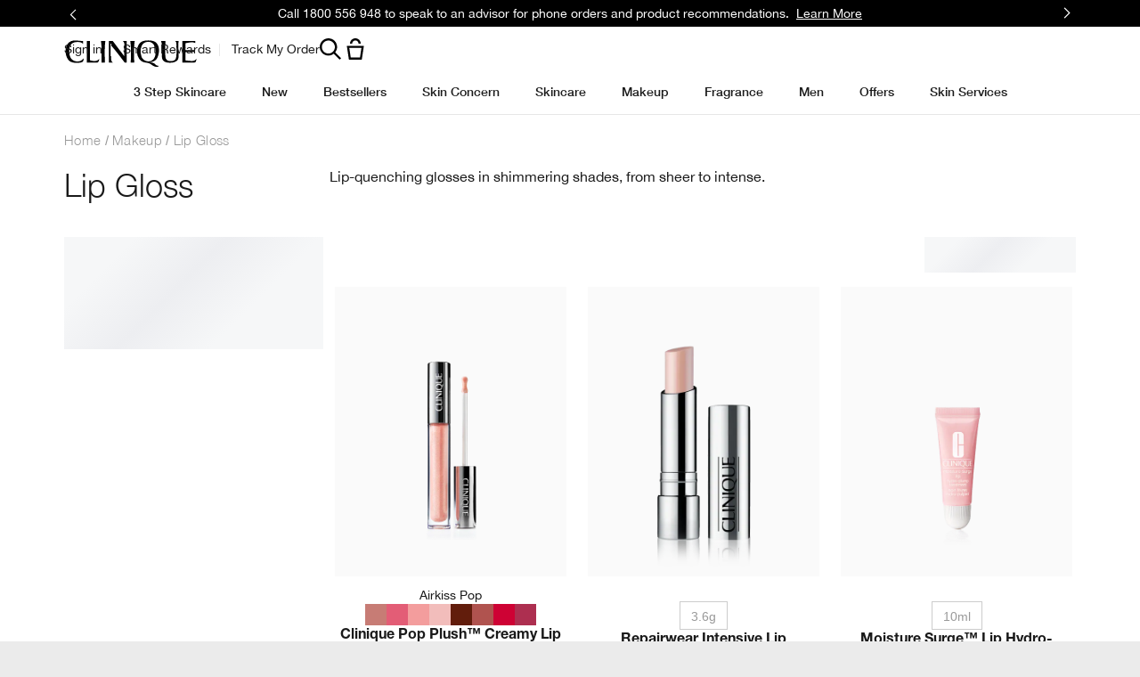

--- FILE ---
content_type: text/css
request_url: https://m.clinique.com.au/sites/clinique/files/css/css_4NVGt9FdrbYSgdOJOY-VxQGIl1ujqCSDHgYiT2HTVZE2.css
body_size: 15999
content:
@keyframes elc-shimmer{0%{background-position:bottom right}100%{background-position:top left}}@keyframes elc-shimmer-rtl{0%{background-position:bottom left}100%{background-position:top right}}@keyframes fade-in{0%{opacity:0}100%{opacity:1}}@keyframes skeleton-loading-pulse{0%{opacity:.6}50%{opacity:1}100%{opacity:.6}}.elc-product-brief-wrapper{animation:fade-in .5s ease-out forwards;opacity:0}.sd-product-grid{position:relative}.sd-product-grid [data-component=product-grid]{height:100%;width:100%;opacity:0;overflow-y:hidden;pointer-events:none;position:absolute;visibility:hidden}.sd-product-grid [data-component=product-grid].sd-mounted{animation:fade-in .25s ease-in-out forwards;height:auto;overflow-y:visible;pointer-events:all;position:relative;visibility:visible}.sd-product-grid [data-component=product-grid].sd-mounted .elc-product-carousel-slider-view,.sd-product-grid [data-component=product-grid].sd-mounted .slick-slider{width:100%}.sd-product-grid [data-component=product-grid].sd-mounted.sd-transition{position:absolute;width:100%;right:0;left:0}.sd-product-grid [data-component=product-grid].sd-mounted.sd-transition~.sd-mount-skeleton{position:relative}.sd-product-grid [data-component=product-grid].sd-mounted~.sd-mount-skeleton{position:absolute}.field-elc-mpp-content .sd-product-grid [data-component=product-grid]:not(.sd-mounted) .elc-product-images-wrapper:not(.lazyloaded){animation:elc-shimmer 1.5s 60 ease-in-out;backface-visibility:hidden;background:#f6f7f8 linear-gradient(-45deg,#f6f7f8 0,#f6f7f8 40%,#edeef1 50%,#f6f7f8 60%,#f6f7f8 100%);background-size:250% 250%;perspective:1000px;transform:rotateZ(360deg);will-change:transform}[dir=rtl] .field-elc-mpp-content .sd-product-grid [data-component=product-grid]:not(.sd-mounted) .elc-product-images-wrapper:not(.lazyloaded){animation:elc-shimmer-rtl 1.5s 60 ease-in-out;backface-visibility:hidden;background:#f6f7f8 linear-gradient(45deg,#f6f7f8 0,#f6f7f8 40%,#edeef1 50%,#f6f7f8 60%,#f6f7f8 100%);background-size:250% 250%;perspective:1000px;transform:rotateZ(360deg);will-change:transform}.field-elc-mpp-content .sd-product-grid .elc-check-visibility .elc-product-images-wrapper{animation:none}.sd-mount-skeleton{position:relative}.sd-mount-skeleton .skeleton-bar,.sd-mount-skeleton .skeleton-box{animation:elc-shimmer 1.5s 60 ease-in-out;backface-visibility:hidden;background:#f6f7f8 linear-gradient(-45deg,#f6f7f8 0,#f6f7f8 40%,#edeef1 50%,#f6f7f8 60%,#f6f7f8 100%);background-size:250% 250%;perspective:1000px;transform:rotateZ(360deg);will-change:transform}[dir=rtl] .sd-mount-skeleton .skeleton-bar,[dir=rtl] .sd-mount-skeleton .skeleton-box{animation:elc-shimmer-rtl 1.5s 60 ease-in-out;backface-visibility:hidden;background:#f6f7f8 linear-gradient(45deg,#f6f7f8 0,#f6f7f8 40%,#edeef1 50%,#f6f7f8 60%,#f6f7f8 100%);background-size:250% 250%;perspective:1000px;transform:rotateZ(360deg);will-change:transform}.sd-mount-skeleton .skeleton-box{padding-top:100%}.sd-mount-skeleton .skeleton-bar{height:30px}.sd-mount-skeleton .skeleton-bar--10{width:10%}.sd-mount-skeleton .skeleton-bar--top-10{margin-top:10px}.sd-mount-skeleton .skeleton-bar--20{width:20%}.sd-mount-skeleton .skeleton-bar--top-20{margin-top:20px}.sd-mount-skeleton .skeleton-bar--30{width:30%}.sd-mount-skeleton .skeleton-bar--top-30{margin-top:30px}.sd-mount-skeleton .skeleton-bar--40{width:40%}.sd-mount-skeleton .skeleton-bar--top-40{margin-top:40px}.sd-mount-skeleton .skeleton-bar--50{width:50%}.sd-mount-skeleton .skeleton-bar--top-50{margin-top:50px}.sd-mount-skeleton .skeleton-bar--60{width:60%}.sd-mount-skeleton .skeleton-bar--top-60{margin-top:60px}.sd-mount-skeleton .skeleton-bar--70{width:70%}.sd-mount-skeleton .skeleton-bar--top-70{margin-top:70px}.sd-mount-skeleton .skeleton-bar--80{width:80%}.sd-mount-skeleton .skeleton-bar--top-80{margin-top:80px}.sd-mount-skeleton .skeleton-bar--90{width:90%}.sd-mount-skeleton .skeleton-bar--top-90{margin-top:90px}.sd-mount-skeleton .skeleton-bar--100{width:100%}.sd-mount-skeleton .skeleton-bar--top-100{margin-top:100px}.sd-grid-skeleton{display:flex;flex-direction:column;padding:0 16px}.sd-grid-skeleton .sd-grid-skeleton-filters{display:flex;flex-direction:row-reverse;justify-content:space-between;padding:20px 16px 10px}.sd-grid-skeleton .sd-grid-skeleton-filters .skeleton-bar{height:40px;max-width:230px}.sd-grid-skeleton-items{display:grid;grid-template-columns:repeat(auto-fill,minmax(100%,1fr));grid-auto-flow:dense;gap:0;margin-top:20px;width:100%}.sd-grid-skeleton-items.skeleton-desktop-1,.sd-grid-skeleton-items.skeleton-extralargescreen-1,.sd-grid-skeleton-items.skeleton-largescreen-1,.sd-grid-skeleton-items.skeleton-mobile-1{grid-template-columns:repeat(auto-fill,minmax(100%,1fr))}.sd-grid-skeleton-items.skeleton-desktop-1.is-slider .skeleton-item,.sd-grid-skeleton-items.skeleton-extralargescreen-1.is-slider .skeleton-item,.sd-grid-skeleton-items.skeleton-largescreen-1.is-slider .skeleton-item,.sd-grid-skeleton-items.skeleton-mobile-1.is-slider .skeleton-item{display:none}.sd-grid-skeleton-items.skeleton-desktop-1.is-slider .skeleton-item:nth-of-type(-n+1),.sd-grid-skeleton-items.skeleton-extralargescreen-1.is-slider .skeleton-item:nth-of-type(-n+1),.sd-grid-skeleton-items.skeleton-largescreen-1.is-slider .skeleton-item:nth-of-type(-n+1),.sd-grid-skeleton-items.skeleton-mobile-1.is-slider .skeleton-item:nth-of-type(-n+1){display:block}.sd-grid-skeleton-items.skeleton-mobile-2{grid-template-columns:repeat(auto-fill,minmax(50%,1fr))}.sd-grid-skeleton-items.skeleton-mobile-2.is-slider .skeleton-item{display:none}.sd-grid-skeleton-items.skeleton-mobile-2.is-slider .skeleton-item:nth-of-type(-n+2){display:block}@media (min-width:768px){.sd-grid-skeleton-items.skeleton-desktop-2{grid-template-columns:repeat(auto-fill,minmax(50%,1fr))}.sd-grid-skeleton-items.skeleton-desktop-2.is-slider .skeleton-item{display:none}.sd-grid-skeleton-items.skeleton-desktop-2.is-slider .skeleton-item:nth-of-type(-n+2){display:block}}@media (min-width:1024px){.sd-grid-skeleton-items.skeleton-largescreen-2{grid-template-columns:repeat(auto-fill,minmax(50%,1fr))}.sd-grid-skeleton-items.skeleton-largescreen-2.is-slider .skeleton-item{display:none}.sd-grid-skeleton-items.skeleton-largescreen-2.is-slider .skeleton-item:nth-of-type(-n+2){display:block}}@media (min-width:1200px){.sd-grid-skeleton-items.skeleton-extralargescreen-2{grid-template-columns:repeat(auto-fill,minmax(50%,1fr))}.sd-grid-skeleton-items.skeleton-extralargescreen-2.is-slider .skeleton-item{display:none}.sd-grid-skeleton-items.skeleton-extralargescreen-2.is-slider .skeleton-item:nth-of-type(-n+2){display:block}}.sd-grid-skeleton-items.skeleton-mobile-3{grid-template-columns:repeat(auto-fill,minmax(33.33333%,1fr))}.sd-grid-skeleton-items.skeleton-mobile-3.is-slider .skeleton-item{display:none}.sd-grid-skeleton-items.skeleton-mobile-3.is-slider .skeleton-item:nth-of-type(-n+3){display:block}@media (min-width:768px){.sd-grid-skeleton-items.skeleton-desktop-3{grid-template-columns:repeat(auto-fill,minmax(33.33333%,1fr))}.sd-grid-skeleton-items.skeleton-desktop-3.is-slider .skeleton-item{display:none}.sd-grid-skeleton-items.skeleton-desktop-3.is-slider .skeleton-item:nth-of-type(-n+3){display:block}}@media (min-width:1024px){.sd-grid-skeleton-items.skeleton-largescreen-3{grid-template-columns:repeat(auto-fill,minmax(33.33333%,1fr))}.sd-grid-skeleton-items.skeleton-largescreen-3.is-slider .skeleton-item{display:none}.sd-grid-skeleton-items.skeleton-largescreen-3.is-slider .skeleton-item:nth-of-type(-n+3){display:block}}@media (min-width:1200px){.sd-grid-skeleton-items.skeleton-extralargescreen-3{grid-template-columns:repeat(auto-fill,minmax(33.33333%,1fr))}.sd-grid-skeleton-items.skeleton-extralargescreen-3.is-slider .skeleton-item{display:none}.sd-grid-skeleton-items.skeleton-extralargescreen-3.is-slider .skeleton-item:nth-of-type(-n+3){display:block}}.sd-grid-skeleton-items.skeleton-mobile-4{grid-template-columns:repeat(auto-fill,minmax(25%,1fr))}.sd-grid-skeleton-items.skeleton-mobile-4.is-slider .skeleton-item{display:none}.sd-grid-skeleton-items.skeleton-mobile-4.is-slider .skeleton-item:nth-of-type(-n+4){display:block}@media (min-width:768px){.sd-grid-skeleton-items.skeleton-desktop-4{grid-template-columns:repeat(auto-fill,minmax(25%,1fr))}.sd-grid-skeleton-items.skeleton-desktop-4.is-slider .skeleton-item{display:none}.sd-grid-skeleton-items.skeleton-desktop-4.is-slider .skeleton-item:nth-of-type(-n+4){display:block}}@media (min-width:1024px){.sd-grid-skeleton-items.skeleton-largescreen-4{grid-template-columns:repeat(auto-fill,minmax(25%,1fr))}.sd-grid-skeleton-items.skeleton-largescreen-4.is-slider .skeleton-item{display:none}.sd-grid-skeleton-items.skeleton-largescreen-4.is-slider .skeleton-item:nth-of-type(-n+4){display:block}}@media (min-width:1200px){.sd-grid-skeleton-items.skeleton-extralargescreen-4{grid-template-columns:repeat(auto-fill,minmax(25%,1fr))}.sd-grid-skeleton-items.skeleton-extralargescreen-4.is-slider .skeleton-item{display:none}.sd-grid-skeleton-items.skeleton-extralargescreen-4.is-slider .skeleton-item:nth-of-type(-n+4){display:block}}.sd-grid-skeleton-items.skeleton-mobile-5{grid-template-columns:repeat(auto-fill,minmax(20%,1fr))}.sd-grid-skeleton-items.skeleton-mobile-5.is-slider .skeleton-item{display:none}.sd-grid-skeleton-items.skeleton-mobile-5.is-slider .skeleton-item:nth-of-type(-n+5){display:block}@media (min-width:768px){.sd-grid-skeleton-items.skeleton-desktop-5{grid-template-columns:repeat(auto-fill,minmax(20%,1fr))}.sd-grid-skeleton-items.skeleton-desktop-5.is-slider .skeleton-item{display:none}.sd-grid-skeleton-items.skeleton-desktop-5.is-slider .skeleton-item:nth-of-type(-n+5){display:block}}@media (min-width:1024px){.sd-grid-skeleton-items.skeleton-largescreen-5{grid-template-columns:repeat(auto-fill,minmax(20%,1fr))}.sd-grid-skeleton-items.skeleton-largescreen-5.is-slider .skeleton-item{display:none}.sd-grid-skeleton-items.skeleton-largescreen-5.is-slider .skeleton-item:nth-of-type(-n+5){display:block}}@media (min-width:1200px){.sd-grid-skeleton-items.skeleton-extralargescreen-5{grid-template-columns:repeat(auto-fill,minmax(20%,1fr))}.sd-grid-skeleton-items.skeleton-extralargescreen-5.is-slider .skeleton-item{display:none}.sd-grid-skeleton-items.skeleton-extralargescreen-5.is-slider .skeleton-item:nth-of-type(-n+5){display:block}}.sd-grid-skeleton-items.skeleton-mobile-6{grid-template-columns:repeat(auto-fill,minmax(16.66667%,1fr))}.sd-grid-skeleton-items.skeleton-mobile-6.is-slider .skeleton-item{display:none}.sd-grid-skeleton-items.skeleton-mobile-6.is-slider .skeleton-item:nth-of-type(-n+6){display:block}@media (min-width:768px){.sd-grid-skeleton-items.skeleton-desktop-6{grid-template-columns:repeat(auto-fill,minmax(16.66667%,1fr))}.sd-grid-skeleton-items.skeleton-desktop-6.is-slider .skeleton-item{display:none}.sd-grid-skeleton-items.skeleton-desktop-6.is-slider .skeleton-item:nth-of-type(-n+6){display:block}}@media (min-width:1024px){.sd-grid-skeleton-items.skeleton-largescreen-6{grid-template-columns:repeat(auto-fill,minmax(16.66667%,1fr))}.sd-grid-skeleton-items.skeleton-largescreen-6.is-slider .skeleton-item{display:none}.sd-grid-skeleton-items.skeleton-largescreen-6.is-slider .skeleton-item:nth-of-type(-n+6){display:block}}@media (min-width:1200px){.sd-grid-skeleton-items.skeleton-extralargescreen-6{grid-template-columns:repeat(auto-fill,minmax(16.66667%,1fr))}.sd-grid-skeleton-items.skeleton-extralargescreen-6.is-slider .skeleton-item{display:none}.sd-grid-skeleton-items.skeleton-extralargescreen-6.is-slider .skeleton-item:nth-of-type(-n+6){display:block}}.sd-grid-skeleton-items.skeleton-mobile-7{grid-template-columns:repeat(auto-fill,minmax(14.28571%,1fr))}.sd-grid-skeleton-items.skeleton-mobile-7.is-slider .skeleton-item{display:none}.sd-grid-skeleton-items.skeleton-mobile-7.is-slider .skeleton-item:nth-of-type(-n+7){display:block}@media (min-width:768px){.sd-grid-skeleton-items.skeleton-desktop-7{grid-template-columns:repeat(auto-fill,minmax(14.28571%,1fr))}.sd-grid-skeleton-items.skeleton-desktop-7.is-slider .skeleton-item{display:none}.sd-grid-skeleton-items.skeleton-desktop-7.is-slider .skeleton-item:nth-of-type(-n+7){display:block}}@media (min-width:1024px){.sd-grid-skeleton-items.skeleton-largescreen-7{grid-template-columns:repeat(auto-fill,minmax(14.28571%,1fr))}.sd-grid-skeleton-items.skeleton-largescreen-7.is-slider .skeleton-item{display:none}.sd-grid-skeleton-items.skeleton-largescreen-7.is-slider .skeleton-item:nth-of-type(-n+7){display:block}}@media (min-width:1200px){.sd-grid-skeleton-items.skeleton-extralargescreen-7{grid-template-columns:repeat(auto-fill,minmax(14.28571%,1fr))}.sd-grid-skeleton-items.skeleton-extralargescreen-7.is-slider .skeleton-item{display:none}.sd-grid-skeleton-items.skeleton-extralargescreen-7.is-slider .skeleton-item:nth-of-type(-n+7){display:block}}.sd-grid-skeleton-items.skeleton-mobile-8{grid-template-columns:repeat(auto-fill,minmax(12.5%,1fr))}.sd-grid-skeleton-items.skeleton-mobile-8.is-slider .skeleton-item{display:none}.sd-grid-skeleton-items.skeleton-mobile-8.is-slider .skeleton-item:nth-of-type(-n+8){display:block}@media (min-width:768px){.sd-grid-skeleton-items.skeleton-desktop-8{grid-template-columns:repeat(auto-fill,minmax(12.5%,1fr))}.sd-grid-skeleton-items.skeleton-desktop-8.is-slider .skeleton-item{display:none}.sd-grid-skeleton-items.skeleton-desktop-8.is-slider .skeleton-item:nth-of-type(-n+8){display:block}}@media (min-width:1024px){.sd-grid-skeleton-items.skeleton-largescreen-8{grid-template-columns:repeat(auto-fill,minmax(12.5%,1fr))}.sd-grid-skeleton-items.skeleton-largescreen-8.is-slider .skeleton-item{display:none}.sd-grid-skeleton-items.skeleton-largescreen-8.is-slider .skeleton-item:nth-of-type(-n+8){display:block}}@media (min-width:1200px){.sd-grid-skeleton-items.skeleton-extralargescreen-8{grid-template-columns:repeat(auto-fill,minmax(12.5%,1fr))}.sd-grid-skeleton-items.skeleton-extralargescreen-8.is-slider .skeleton-item{display:none}.sd-grid-skeleton-items.skeleton-extralargescreen-8.is-slider .skeleton-item:nth-of-type(-n+8){display:block}}.sd-grid-skeleton .skeleton-item{width:100%;padding:16px 16px 60px;grid-column-end:span 1;grid-row-end:span 1}@media (min-width:768px){.sd-grid-skeleton .skeleton-item.is-featured{grid-column-end:span 2;grid-row-end:span 2}}.sd-grid-skeleton .skeleton-details{display:flex;flex-direction:column;justify-content:center;align-items:center}.sd-grid-skeleton .elc-product-rating-wrapper{display:flex}.sd-grid-skeleton .elc-stars-wrapper{margin:0;display:inline-block;position:relative;padding:0;user-select:none;font-size:24px;font-weight:700;height:14px}.sd-grid-skeleton .elc-stars-simplified,.sd-grid-skeleton .elc-stars-simplified-stars{display:inline-block;margin-inline-end:8px}.sd-grid-skeleton .elc-rating{display:flex;align-items:end;line-height:0}.sd-grid-skeleton .elc-rating-reviews{display:inline-block;margin:0 8px;vertical-align:middle}.sd-product-spp [data-component=product-full]{height:0;opacity:0;overflow-y:hidden;pointer-events:none;visibility:hidden}.sd-product-spp [data-component=product-full].sd-mounted{animation:fade-in .25s ease-in-out forwards;height:auto;overflow-y:visible;pointer-events:all;visibility:visible}.sd-full-skeleton{display:flex;justify-content:center}.sd-full-skeleton .skeleton-full{align-items:flex-start;display:flex;flex-direction:column;flex-wrap:wrap;width:100%}@media (min-width:768px){.sd-full-skeleton .skeleton-full{flex-direction:row}}.sd-full-skeleton .skeleton-column--image{margin:0 auto}@media (min-width:768px){.sd-full-skeleton .skeleton-column--image{padding:0 8px}}.sd-full-skeleton .skeleton-column--details{display:flex;flex-direction:column;align-items:flex-start;padding:0 8px;width:100%}@media (min-width:768px){.sd-full-skeleton .skeleton-column--details{width:40%}}.sd-full-skeleton .skeleton-image-wrapper{margin:0 auto}.sd-full-skeleton .skeleton-image-wrapper .elc-img{filter:blur(5px);height:auto}.sd-product-spp__product-full{position:relative}.sd-product-spp__product-full [data-component=product-full]{height:100%;width:100%;opacity:0;overflow-y:hidden;pointer-events:none;position:absolute;visibility:hidden}.sd-product-spp__product-full [data-component=product-full].sd-mounted{animation:fade-in .25s ease-in-out forwards;height:auto;overflow-y:visible;pointer-events:all;position:relative;visibility:visible}.sd-product-spp__product-full [data-component=product-full].sd-mounted .elc-product-carousel-slider-view,.sd-product-spp__product-full [data-component=product-full].sd-mounted .slick-slider{width:100%}.sd-product-spp__product-full [data-component=product-full].sd-mounted.sd-transition{position:absolute;width:100%;right:0;left:0}.sd-product-spp__product-full [data-component=product-full].sd-mounted.sd-transition~.sd-mount-skeleton{position:relative}.sd-product-spp__product-full [data-component=product-full].sd-mounted~.sd-mount-skeleton{position:absolute}
.mantle-play-icon{position:relative;cursor:pointer}.mantle-play-icon::before{content:' ';display:block;background:url(/sites/all/themes/elc_base//img/icons/src/play.svg) no-repeat;background-position:center center;width:25px;height:25px;margin:0 auto;top:50%;left:50%;transform:translate(-50%,-50%);position:absolute}
@media only screen and (min-width:1024px){.elc-responsive-modal-mask .elc-product .notify-me-confirmation-content{padding:100px 0}}.elc-responsive-modal-mask .elc-product-notify-me-content{display:grid;grid-template-columns:repeat(4,1fr);padding:64px 18px}@media only screen and (min-width:768px){.elc-responsive-modal-mask .elc-product-notify-me-content{padding:67px 0}}.elc-responsive-modal-mask .elc-product-notify-me-confirmation-wrapper,.elc-responsive-modal-mask .elc-product-notify-me-pop-up-wrapper{max-width:644px;top:50%;transform:translate(-50%,-50%);width:100%}.elc-responsive-modal-mask .elc-product-notify-me-confirmation-wrapper .elc-product-notify-me-confirmation-content{display:block;min-height:330px;padding:64px 18px;text-align:center}@media only screen and (min-width:768px){.elc-responsive-modal-mask .elc-product-notify-me-confirmation-wrapper .elc-product-notify-me-confirmation-content{padding:67px 18px}}.elc-responsive-modal-mask .elc-product-notify-me-confirmation-wrapper .elc-product-notify-me-confirmation-title{font-size:30px}.elc-responsive-modal-mask .elc-product-notify-me-confirmation-wrapper .elc-product-notify-me-confirmation-content-text{font-family:CliniqueHelveticaNeueRegular,Sans-Serif;font-size:1.125rem;line-height:1.18rem;margin:0;color:#1a1a1a;letter-spacing:0;text-transform:none;padding:10px 0 0}@media only screen and (min-width:1040px){.elc-responsive-modal-mask .elc-product-notify-me-confirmation-wrapper .elc-product-notify-me-confirmation-content-text{font-size:1.125rem;line-height:1.18rem}}.elc-responsive-modal-mask .elc-product-notify-me-content{max-width:460px;width:100%}.elc-responsive-modal-mask .elc-product-notify-me-content .elc-product-notify-me-description-label,.elc-responsive-modal-mask .elc-product-notify-me-content .elc-product-notify-me-info,.elc-responsive-modal-mask .elc-product-notify-me-content .elc-product-notify-me-notice-wrapper,.elc-responsive-modal-mask .elc-product-notify-me-content .elc-product-notify-me-title-label{grid-column:1/5}.elc-responsive-modal-mask .elc-product-notify-me-content .elc-product-notify-me-title-label{font-family:CliniqueHelveticaNeueBold,Sans-Serif;font-size:1.25rem;line-height:1.18rem;margin:0;color:#1a1a1a;letter-spacing:0;text-transform:none;order:0;text-align:center}@media only screen and (min-width:1040px){.elc-responsive-modal-mask .elc-product-notify-me-content .elc-product-notify-me-title-label{font-size:1.5rem;line-height:1.18rem}}.elc-responsive-modal-mask .elc-product-notify-me-content .elc-product-notify-me-description-label{font-family:CliniqueHelveticaNeueRegular,Sans-Serif;font-size:1rem;line-height:1.5rem;margin:0;color:#1a1a1a;letter-spacing:0;text-transform:none;margin-top:10px;order:1;text-align:center}@media only screen and (min-width:1040px){.elc-responsive-modal-mask .elc-product-notify-me-content .elc-product-notify-me-description-label{font-size:1rem;line-height:1.5rem}}.elc-responsive-modal-mask .elc-product-notify-me-content .elc-product-notify-me-form-wrapper{grid-column:1/4;width:100%;order:2}@media only screen and (min-width:768px){.elc-responsive-modal-mask .elc-product-notify-me-content .elc-product-notify-me-form-wrapper{margin-left:19px;max-width:321px}}.elc-responsive-modal-mask .elc-product-notify-me-content .elc-product-notify-me-submit-button{grid-column:4;min-width:unset;width:100%;order:2}.elc-responsive-modal-mask .elc-product-notify-me-content .elc-product-notify-me-notice-wrapper{order:3;padding-top:5px}@media only screen and (min-width:768px){.elc-responsive-modal-mask .elc-product-notify-me-content .elc-product-notify-me-notice-wrapper{margin-left:19px}}@media only screen and (min-width:1024px){.elc-responsive-modal-mask .elc-product-notify-me-content .elc-product-notify-me-notice-wrapper{padding-top:15px}}.elc-responsive-modal-mask .elc-product-notify-me-content .elc-product-notify-me-info{order:4;padding-top:10px}@media only screen and (min-width:768px){.elc-responsive-modal-mask .elc-product-notify-me-content .elc-product-notify-me-info{margin-left:19px}}.elc-responsive-modal-mask .elc-product-notify-me-content .elc-product-notify-me-submit-button-disabled{width:100%;background-color:#e6e6e6;border-color:#e6e6e6;pointer-events:none}.elc-responsive-modal-mask .elc-product-notify-me-content .elc-product-notify-me-submit-button-disabled:active,.elc-responsive-modal-mask .elc-product-notify-me-content .elc-product-notify-me-submit-button-disabled:hover,.elc-responsive-modal-mask .elc-product-notify-me-content .elc-product-notify-me-submit-button-disabled:visited{background-color:#e6e6e6;border-color:#e6e6e6;color:#fff}.elc-responsive-modal-mask .elc-product-notify-me-content .elc-product-notify-me-gdpr-notice-label,.elc-responsive-modal-mask .elc-product-notify-me-content .elc-product-notify-me-info-your-data{line-height:1;padding-left:8px;font-size:12px;font-family:CliniqueHelveticaNeueRegular,Sans-Serif}.elc-responsive-modal-mask .elc-product-notify-me-content .elc-product-gdpr-popup-information{color:#fff;font-size:14px;font-family:CliniqueHelveticaNeueRegular,Sans-Serif}.elc-responsive-modal-mask .elc-product-notify-me-content .elc-floating-label-input-error .elc-floating-label-input-field{border-color:#d00;color:#d00}.elc-responsive-modal-mask .elc-product-notify-me-content .elc-floating-label-input-error .elc-floating-label__label-wrapper span{color:#d00}.elc-responsive-modal-mask .elc-product-notify-me-content .elc-input-error{padding:0;margin:0;min-height:auto}.elc-responsive-modal-mask .elc-product-notify-me-content .elc-input-error p{padding:5px 0;margin:0;font-size:12px;color:#d00;font-family:CliniqueHelveticaNeueRegular,Sans-Serif}.elc-responsive-modal-mask .elc-product-notify-me-notice{align-items:center}.elc-responsive-modal-mask .elc-product-notify-me-notice .elc-checkbox-icon{width:16px;height:16px}.elc-responsive-modal-mask .elc-product-notify-me-notice .elc-checkbox-check-area{top:0;display:block}.elc-responsive-modal-mask .elc-product-notify-me-notice .elc-checkbox-label{display:none}.elc-responsive-modal-mask .elc-product-notify-me-confirmation-content{max-width:none;text-align:left}.elc-responsive-modal-mask .elc-product-notify-me-confirmation-content-text,.elc-responsive-modal-mask .elc-product-notify-me-confirmation-title,.elc-responsive-modal-mask .elc-product-notify-me-description-label,.elc-responsive-modal-mask .elc-product-notify-me-gdpr-notice-label,.elc-responsive-modal-mask .elc-product-notify-me-info-your-data,.elc-responsive-modal-mask .elc-product-notify-me-title-label{color:#000}.elc-responsive-modal-mask .elc-product-notify-me-notice-wrapper .elc-product-notify-me-gdpr-read-confirmation{color:#d00;font-size:12px;font-family:CliniqueHelveticaNeueRegular,Sans-Serif}[dir=rtl] .elc-responsive-modal-mask .elc-product-notify-me-notice-wrapper .elc-product-notify-me-gdpr-read-confirmation{text-align:left}.elc-responsive-modal-mask .elc-product-notify-me-info{position:relative;align-items:center}.elc-responsive-modal-mask .elc-product-notify-me-info-icon{width:22px;height:22px}.elc-responsive-modal-mask .elc-product-notify-me-info-button{background:0 0;padding:0;height:auto;width:15px}@media only screen and (min-width:1024px){.elc-responsive-modal-mask .elc-product-notify-me-info-button{min-width:15px}}.elc-responsive-modal-mask .elc-product-notify-me-info-button:hover{background:0 0}.elc-responsive-modal-mask .elc-product-notify-me-info-button::after{background:url(/sites/clinique/themes/cl_base/img/icons/src/information.svg) no-repeat center;right:0;content:"";display:block;height:15px;width:15px}.elc-responsive-modal-mask .elc-product-notify-me-info-button .elc-product-notify-me-info-icon{display:none}.elc-responsive-modal-mask .elc-product-gdpr-popup{position:absolute;bottom:25px;display:none;background-color:#231f20;border:1px solid #231f20;color:#fff;width:100%}.elc-responsive-modal-mask .elc-product-gdpr-popup.active{display:block}.elc-responsive-modal-mask .elc-product-gdpr-popup p{margin:0}.elc-responsive-modal-mask .elc-product-gdpr-popup a{font-family:CliniqueHelveticaNeueRegular,Sans-Serif;font-size:1rem;line-height:1.5rem;margin:0;color:#1a1a1a;letter-spacing:0;text-transform:none;color:#666;position:relative;text-decoration:underline;text-decoration-color:transparent;text-decoration-thickness:1px;text-underline-offset:1px;transition:.3s}@media only screen and (min-width:1040px){.elc-responsive-modal-mask .elc-product-gdpr-popup a{font-size:1rem;line-height:1.5rem}}.elc-responsive-modal-mask .elc-product-gdpr-popup a:hover{text-decoration-color:#666}.elc-responsive-modal-mask .elc-product-gdpr-popup a:focus{text-decoration-color:#666}.elc-responsive-modal-mask .elc-product-gdpr-popup a:focus,.elc-responsive-modal-mask .elc-product-gdpr-popup a:hover{text-underline-offset:.313rem}.elc-responsive-modal-mask .elc-product-gdpr-popup a:active,.elc-responsive-modal-mask .elc-product-gdpr-popup a:visited{color:#666}.elc-responsive-modal-mask .elc-product-notify-me-confirmation-icon{display:none}.elc-responsive-modal-mask .elc-product-notify-me-form-wrapper{margin:20px 0 0}.elc-responsive-modal-mask .elc-product-notify-me-form-wrapper .elc-input-field{height:48px}.elc-responsive-modal-mask .elc-product-notify-me-confirmation-continue-button,.elc-responsive-modal-mask .elc-product-notify-me-submit-button{font-family:CliniqueHelveticaNeueRegular,Sans-Serif;font-size:.8rem;line-height:1.3rem;margin:0;color:#1a1a1a;letter-spacing:0;text-transform:none;cursor:pointer;display:inline-block;height:45px;padding:0 10px;line-height:2.5;text-align:center;text-transform:uppercase;width:100%;color:#1a1a1a;background-color:transparent;border:1px solid transparent;line-height:3.2142857143;font-family:CliniqueHelveticaNeueRegular,Sans-Serif;font-size:.8rem;line-height:1.3rem;margin:0;color:#1a1a1a;letter-spacing:0;text-transform:none;cursor:pointer;display:inline-block;height:45px;padding:0 10px;line-height:2.5;text-align:center;text-transform:uppercase;width:100%;color:#fff;background-color:#000;border:1px solid #000;line-height:3.2142857143}@media only screen and (min-width:1040px){.elc-responsive-modal-mask .elc-product-notify-me-confirmation-continue-button,.elc-responsive-modal-mask .elc-product-notify-me-submit-button{font-size:.875rem;line-height:1.3rem}}@media only screen and (min-width:1024px){.elc-responsive-modal-mask .elc-product-notify-me-confirmation-continue-button,.elc-responsive-modal-mask .elc-product-notify-me-submit-button{min-width:220px;width:auto}}@media only screen and (min-width:1024px){.elc-responsive-modal-mask .elc-product-notify-me-confirmation-continue-button,.elc-responsive-modal-mask .elc-product-notify-me-submit-button{line-height:3}}.elc-responsive-modal-mask .elc-product-notify-me-confirmation-continue-button:hover,.elc-responsive-modal-mask .elc-product-notify-me-submit-button:hover{border:1px solid transparent;background-color:transparent}.elc-responsive-modal-mask .elc-product-notify-me-confirmation-continue-button:active,.elc-responsive-modal-mask .elc-product-notify-me-submit-button:active{border:1px solid transparent;background-color:transparent}@media only screen and (min-width:1040px){.elc-responsive-modal-mask .elc-product-notify-me-confirmation-continue-button,.elc-responsive-modal-mask .elc-product-notify-me-submit-button{font-size:.875rem;line-height:1.3rem}}@media only screen and (min-width:1024px){.elc-responsive-modal-mask .elc-product-notify-me-confirmation-continue-button,.elc-responsive-modal-mask .elc-product-notify-me-submit-button{min-width:220px;width:auto}}@media only screen and (min-width:1024px){.elc-responsive-modal-mask .elc-product-notify-me-confirmation-continue-button,.elc-responsive-modal-mask .elc-product-notify-me-submit-button{line-height:3}}.elc-responsive-modal-mask .elc-product-notify-me-confirmation-continue-button:hover,.elc-responsive-modal-mask .elc-product-notify-me-submit-button:hover{border:1px solid #262626;background-color:#262626}.elc-responsive-modal-mask .elc-product-notify-me-confirmation-continue-button:active,.elc-responsive-modal-mask .elc-product-notify-me-submit-button:active{border:1px solid #3f3f3f;background-color:#3f3f3f}.elc-responsive-modal-mask .elc-product-notify-me-confirmation-continue-button.elc-button,.elc-responsive-modal-mask .elc-product-notify-me-submit-button.elc-button{width:100%;height:48px;line-height:1;text-transform:none;font-family:CliniqueHelveticaNeueRegular,Sans-Serif;margin-top:20px}@media only screen and (min-width:768px){.elc-responsive-modal-mask .elc-product-notify-me-confirmation-continue-button.elc-button,.elc-responsive-modal-mask .elc-product-notify-me-submit-button.elc-button{margin-left:-5px;max-width:101px}}.elc-responsive-modal-mask .elc-product-notify-me-submit-button{margin:auto;display:flex;justify-content:center;align-items:center}.elc-responsive-modal-mask .elc-product-notify-me-submit-button-disabled{width:100%;background-color:#e6e6e6;border-color:#e6e6e6;pointer-events:none}.elc-responsive-modal-mask .elc-product-notify-me-submit-button-disabled:active,.elc-responsive-modal-mask .elc-product-notify-me-submit-button-disabled:hover,.elc-responsive-modal-mask .elc-product-notify-me-submit-button-disabled:visited{background-color:#e6e6e6;border-color:#e6e6e6;color:#fff}.elc-responsive-modal-mask .elc-product-notify-me-confirmation-continue-button{position:relative;margin:25px 0}.elc-responsive-modal-mask .elc-product-notify-me-confirmation-close-button,.elc-responsive-modal-mask .elc-product-notify-me-pop-up-close-button{background:0 0;display:flex;justify-content:flex-end;margin:12px 20px;padding:6px;position:absolute;right:0;top:0;width:fit-content}.elc-responsive-modal-mask .elc-product-notify-me-confirmation-close-button .elc-product-notify-me-pop-up-close-button-icon,.elc-responsive-modal-mask .elc-product-notify-me-pop-up-close-button .elc-product-notify-me-pop-up-close-button-icon{height:17px;width:17px}@media only screen and (min-width:1024px){.elc-responsive-modal-mask .elc-product-notify-me-confirmation-close-button .elc-product-notify-me-pop-up-close-button-icon,.elc-responsive-modal-mask .elc-product-notify-me-pop-up-close-button .elc-product-notify-me-pop-up-close-button-icon{height:24px;width:24px}}
[data-component] [class*=elc-dropdown],[data-component] [class*=elc-label],[data-component] [class*=elc-spinner]{font-family:CliniqueHelveticaNeueRegular,Sans-Serif;font-size:1rem;line-height:1.5rem;margin:0;color:#1a1a1a;letter-spacing:0;text-transform:none}@media only screen and (min-width:1040px){[data-component] [class*=elc-dropdown],[data-component] [class*=elc-label],[data-component] [class*=elc-spinner]{font-size:1rem;line-height:1.5rem}}.elc-olapic-v1__header [class*=elc-heading],[data-component] [class*=elc-heading]{font-family:CliniqueHelveticaNeueBold,Sans-Serif;font-size:1rem;line-height:1.5rem;margin:0;color:#1a1a1a;letter-spacing:0;text-transform:none}@media only screen and (min-width:1040px){.elc-olapic-v1__header [class*=elc-heading],[data-component] [class*=elc-heading]{font-size:1rem;line-height:1.5rem}}.elc-olapic-v1__header .elc-olapic-v1__heading{font-family:CliniqueHelveticaNeueBold,Sans-Serif;font-size:1.375rem;font-weight:700;line-height:1.091;margin-bottom:.25rem}@media only screen and (min-width:768px){.elc-olapic-v1__header .elc-olapic-v1__heading{font-size:2.25rem;letter-spacing:unset;line-height:1}}.elc-olapic-v1__header .elc-olapic-v1__subtitle{font-family:CliniqueHelveticaNeueRegular,Sans-Serif;line-height:1.25}@media only screen and (min-width:768px){.elc-olapic-v1__header .elc-olapic-v1__subtitle{line-height:1.5}}.ugc-headings__heading,.ugc-headings__subheading{color:#1a1a1a}.ugc-headings__heading{font-family:CliniqueHelveticaNeueBold,Sans-Serif;font-size:1.375rem;font-weight:700;line-height:1.091;margin-bottom:.25rem}@media only screen and (min-width:768px){.ugc-headings__heading{font-size:2.25rem;letter-spacing:unset;line-height:1}}.ugc-headings__subheading{font-family:CliniqueHelveticaNeueRegular,Sans-Serif;font-size:1rem;line-height:1.25}@media only screen and (min-width:768px){.ugc-headings__subheading{line-height:1.5}}[data-component] .elc-body--1,[data-component] .elc-body--2{font-family:CliniqueHelveticaNeueBold,Sans-Serif;font-size:.69rem;line-height:1.4rem;margin:0;color:#666;letter-spacing:0;text-transform:none;color:#1a1a1a}@media only screen and (min-width:1040px){[data-component] .elc-body--1,[data-component] .elc-body--2{font-size:.69rem;line-height:1.4rem}}[data-component] .elc-subtitle--1,[data-component] .elc-subtitle--2{font-family:CliniqueHelveticaNeueBold,Sans-Serif}[data-component] .elc-subtitle--3{font-family:CliniqueHelveticaNeueRegular,Sans-Serif}[data-component] select{font-family:CliniqueHelveticaNeueRegular,Sans-Serif}.elc-vto-foundation-overlay .elc-checkbox{display:flex;margin-bottom:25px}.elc-vto-foundation-overlay .elc-checkbox-selected .elc-checkbox-icon{-webkit-mask:url(/sites/clinique/themes/cl_base/img/icons/src/checkbox-selected.svg) no-repeat;mask:url(/sites/clinique/themes/cl_base/img/icons/src/checkbox-selected.svg) no-repeat}.elc-vto-foundation-overlay .elc-checkbox-not-selected .elc-checkbox-icon{-webkit-mask:url(/sites/clinique/themes/cl_base/img/icons/src/checkbox-unselected.svg) no-repeat;mask:url(/sites/clinique/themes/cl_base/img/icons/src/checkbox-unselected.svg) no-repeat}.elc-image-slider-images-wrapper .elc-video-wrapper .elc-play-icon-wrapper,.elc-product-image-list .elc-video-wrapper .elc-play-icon-wrapper{background:0 0}.elc-image-slider-images-wrapper .elc-video-wrapper .elc-play-icon,.elc-product-image-list .elc-video-wrapper .elc-play-icon{-webkit-mask:url(/sites/clinique/themes/cl_base//img/icons/src/new-play-icon.svg) center center no-repeat;mask:url(/sites/clinique/themes/cl_base//img/icons/src/new-play-icon.svg) center center no-repeat;background-color:#fff;-webkit-mask-size:contain;mask-size:contain;border-radius:0}.elc-breadcrumbs{order:0}[data-component] .elc-breadcrumbs a,[data-component] .elc-breadcrumbs p{font-family:CliniqueHelveticaNeueRegular,Sans-Serif;font-size:15px;letter-spacing:.02em;line-height:1.3333333333}@media only screen and (min-width:768px){[data-component] .elc-breadcrumbs a,[data-component] .elc-breadcrumbs p{font-size:17px;line-height:1.4117647059}}[data-component] .elc-size-picker-wrapper{display:block;width:100%}[data-component] .elc-image-nav-menu-item{padding:20px}.elc-product-cta-wrapper .elc-add-to-bag-button,.elc-product-cta-wrapper .elc-product-notify-me-button{font-family:CliniqueHelveticaNeueRegular,Sans-Serif;font-size:.8rem;line-height:1.3rem;margin:0;color:#1a1a1a;letter-spacing:0;text-transform:none;cursor:pointer;display:inline-block;height:45px;padding:0 10px;line-height:2.5;text-align:center;text-transform:uppercase;width:100%;color:#fff;background-color:#000;border:1px solid #000;line-height:3.2142857143;border-radius:0;line-height:unset;margin:0}@media only screen and (min-width:1040px){.elc-product-cta-wrapper .elc-add-to-bag-button,.elc-product-cta-wrapper .elc-product-notify-me-button{font-size:.875rem;line-height:1.3rem}}@media only screen and (min-width:1024px){.elc-product-cta-wrapper .elc-add-to-bag-button,.elc-product-cta-wrapper .elc-product-notify-me-button{min-width:220px;width:auto}}@media only screen and (min-width:1024px){.elc-product-cta-wrapper .elc-add-to-bag-button,.elc-product-cta-wrapper .elc-product-notify-me-button{line-height:3}}.elc-product-cta-wrapper .elc-add-to-bag-button:hover,.elc-product-cta-wrapper .elc-product-notify-me-button:hover{border:1px solid #262626;background-color:#262626}.elc-product-cta-wrapper .elc-add-to-bag-button:active,.elc-product-cta-wrapper .elc-product-notify-me-button:active{border:1px solid #3f3f3f;background-color:#3f3f3f}.elc-product-quick-view-content .elc-product-cta-wrapper .elc-add-to-bag-button,.elc-product-quick-view-content .elc-product-cta-wrapper .elc-product-notify-me-button{height:60px;line-height:1}.elc-product-cta-wrapper .elc-add-to-bag-button.elc-add-to-bag-button-disabled,.elc-product-cta-wrapper .elc-product-notify-me-button.elc-add-to-bag-button-disabled{font-family:CliniqueHelveticaNeueRegular,Sans-Serif;font-size:.8rem;line-height:1.3rem;margin:0;color:#1a1a1a;letter-spacing:0;text-transform:none;cursor:pointer;display:inline-block;height:45px;padding:0 10px;line-height:2.5;text-align:center;text-transform:uppercase;width:100%;color:#fff;background-color:#e6e6e6;border:1px solid #e6e6e6;line-height:3.2142857143}@media only screen and (min-width:1040px){.elc-product-cta-wrapper .elc-add-to-bag-button.elc-add-to-bag-button-disabled,.elc-product-cta-wrapper .elc-product-notify-me-button.elc-add-to-bag-button-disabled{font-size:.875rem;line-height:1.3rem}}@media only screen and (min-width:1024px){.elc-product-cta-wrapper .elc-add-to-bag-button.elc-add-to-bag-button-disabled,.elc-product-cta-wrapper .elc-product-notify-me-button.elc-add-to-bag-button-disabled{min-width:220px;width:auto}}@media only screen and (min-width:1024px){.elc-product-cta-wrapper .elc-add-to-bag-button.elc-add-to-bag-button-disabled,.elc-product-cta-wrapper .elc-product-notify-me-button.elc-add-to-bag-button-disabled{line-height:3}}.elc-product-cta-wrapper .elc-add-to-bag-button.elc-add-to-bag-button-disabled:hover,.elc-product-cta-wrapper .elc-product-notify-me-button.elc-add-to-bag-button-disabled:hover{border:1px solid #e6e6e6;background-color:#e6e6e6}.elc-product-cta-wrapper .elc-add-to-bag-button.elc-add-to-bag-button-disabled:active,.elc-product-cta-wrapper .elc-product-notify-me-button.elc-add-to-bag-button-disabled:active{border:1px solid #e6e6e6;background-color:#e6e6e6}@media only screen and (min-width:1024px){.elc-product-cta-wrapper .elc-add-to-bag-button.elc-add-to-bag-button-disabled,.elc-product-cta-wrapper .elc-product-notify-me-button.elc-add-to-bag-button-disabled{width:100%}}[data-component] .elc-elc-caption,[data-component] .elc-elc-overline{font-family:CliniqueHelveticaNeueRegular,Sans-Serif}.elc-grid-container .elc-product-item-wrapper.elc-product-detail-wrapper,.elc-search-grid-wrapper .elc-product-item-wrapper.elc-product-detail-wrapper,.sd-search-results .elc-product-item-wrapper.elc-product-detail-wrapper{flex:initial}@media only screen and (min-width:1024px){.elc-grid-container .elc-product-details-section .elc-short-description-container h2.elc-product-short-description-wrapper,.elc-search-grid-wrapper .elc-product-details-section .elc-short-description-container h2.elc-product-short-description-wrapper,.sd-search-results .elc-product-details-section .elc-short-description-container h2.elc-product-short-description-wrapper{display:-webkit-box;-webkit-line-clamp:3;-webkit-box-orient:vertical;overflow:hidden}}.elc-grid-container .elc-product-brief,.elc-search-grid-wrapper .elc-product-brief,.sd-search-results .elc-product-brief{position:relative}@media only screen and (min-width:1024px){.elc-grid-container .elc-product-brief,.elc-search-grid-wrapper .elc-product-brief,.sd-search-results .elc-product-brief{display:flex;flex-direction:column;height:100%}}.elc-grid-container .elc-product-brief .elc-product-image-badge-wrapper,.elc-search-grid-wrapper .elc-product-brief .elc-product-image-badge-wrapper,.sd-search-results .elc-product-brief .elc-product-image-badge-wrapper{margin-left:auto;margin-right:auto}.elc-grid-container .elc-product-brief .elc-product-images-wrapper,.elc-search-grid-wrapper .elc-product-brief .elc-product-images-wrapper,.sd-search-results .elc-product-brief .elc-product-images-wrapper{min-height:auto;width:100%}@media only screen and (min-width:768px){.elc-grid-container .elc-product-brief .elc-product-images-wrapper,.elc-search-grid-wrapper .elc-product-brief .elc-product-images-wrapper,.sd-search-results .elc-product-brief .elc-product-images-wrapper{min-height:25vw}}@media only screen and (min-width:1940px){.elc-grid-container .elc-product-brief .elc-product-images-wrapper,.elc-search-grid-wrapper .elc-product-brief .elc-product-images-wrapper,.sd-search-results .elc-product-brief .elc-product-images-wrapper{max-height:100%;min-height:525px}}@media only screen and (min-width:768px){.elc-grid-item-featured-product .elc-grid-container .elc-product-brief .elc-product-images-wrapper,.elc-grid-item-featured-product .elc-search-grid-wrapper .elc-product-brief .elc-product-images-wrapper,.elc-grid-item-featured-product .sd-search-results .elc-product-brief .elc-product-images-wrapper{min-height:45vw}}@media only screen and (min-width:1280px){.elc-grid-item-featured-product .elc-grid-container .elc-product-brief .elc-product-images-wrapper,.elc-grid-item-featured-product .elc-search-grid-wrapper .elc-product-brief .elc-product-images-wrapper,.elc-grid-item-featured-product .sd-search-results .elc-product-brief .elc-product-images-wrapper{min-height:635px}}.elc-grid-container .elc-product-brief .elc-product-images-wrapper .elc-img,.elc-search-grid-wrapper .elc-product-brief .elc-product-images-wrapper .elc-img,.sd-search-results .elc-product-brief .elc-product-images-wrapper .elc-img{background-color:#fafafa}@media only screen and (min-width:1280px){.elc-grid-item-featured-product .elc-grid-container .elc-product-brief .elc-product-image-section,.elc-grid-item-featured-product .elc-search-grid-wrapper .elc-product-brief .elc-product-image-section,.elc-grid-item-featured-product .sd-search-results .elc-product-brief .elc-product-image-section{min-height:1281.05px}}.elc-grid-container .elc-product-brief .elc-product-installments-price,.elc-search-grid-wrapper .elc-product-brief .elc-product-installments-price,.sd-search-results .elc-product-brief .elc-product-installments-price{padding:0}.elc-grid-container .elc-product-brief .elc-product-installments-price span,.elc-search-grid-wrapper .elc-product-brief .elc-product-installments-price span,.sd-search-results .elc-product-brief .elc-product-installments-price span{font-size:14px;margin-bottom:10px}.elc-grid-container .elc-product-brief .elc-product-installments-price-label,.elc-search-grid-wrapper .elc-product-brief .elc-product-installments-price-label,.sd-search-results .elc-product-brief .elc-product-installments-price-label{width:100%}.elc-grid-container .elc-product-brief-detail-wrapper .elc-product-item-wrapper,.elc-search-grid-wrapper .elc-product-brief-detail-wrapper .elc-product-item-wrapper,.sd-search-results .elc-product-brief-detail-wrapper .elc-product-item-wrapper{font-family:CliniqueHelveticaNeueRegular,Sans-Serif;font-size:16px;letter-spacing:0;line-height:1.5;margin:0;flex:unset;text-align:left}.elc-grid-container .elc-product-brief-detail-wrapper .elc-product-item-wrapper .elc-product-display-name-link,.elc-search-grid-wrapper .elc-product-brief-detail-wrapper .elc-product-item-wrapper .elc-product-display-name-link,.sd-search-results .elc-product-brief-detail-wrapper .elc-product-item-wrapper .elc-product-display-name-link{font-family:CliniqueHelveticaNeueRegular,Sans-Serif;font-size:16px;letter-spacing:0;line-height:1.5;margin:0;color:#1a1a1a}.elc-grid-container .elc-product-brief-detail-wrapper .elc-product-item-wrapper .elc-product-original-price,.elc-grid-container .elc-product-brief-detail-wrapper .elc-product-item-wrapper .elc-product-price,.elc-grid-container .elc-product-brief-detail-wrapper .elc-product-item-wrapper .elc-product-price-range-row-wrapper p,.elc-search-grid-wrapper .elc-product-brief-detail-wrapper .elc-product-item-wrapper .elc-product-original-price,.elc-search-grid-wrapper .elc-product-brief-detail-wrapper .elc-product-item-wrapper .elc-product-price,.elc-search-grid-wrapper .elc-product-brief-detail-wrapper .elc-product-item-wrapper .elc-product-price-range-row-wrapper p,.sd-search-results .elc-product-brief-detail-wrapper .elc-product-item-wrapper .elc-product-original-price,.sd-search-results .elc-product-brief-detail-wrapper .elc-product-item-wrapper .elc-product-price,.sd-search-results .elc-product-brief-detail-wrapper .elc-product-item-wrapper .elc-product-price-range-row-wrapper p{font-family:CliniqueHelveticaNeueRegular,Sans-Serif;font-size:16px;letter-spacing:0;line-height:1.5;margin:0;color:#999}.elc-grid-container .elc-product-brief-detail-wrapper .elc-product-item-wrapper .elc-product-original-price,.elc-grid-container .elc-product-brief-detail-wrapper .elc-product-item-wrapper .elc-product-price,.elc-grid-container .elc-product-brief-detail-wrapper .elc-product-item-wrapper .elc-product-price-range-row-wrapper p,.elc-grid-container .elc-product-brief-detail-wrapper .elc-product-item-wrapper .elc-product-shades-number,.elc-search-grid-wrapper .elc-product-brief-detail-wrapper .elc-product-item-wrapper .elc-product-original-price,.elc-search-grid-wrapper .elc-product-brief-detail-wrapper .elc-product-item-wrapper .elc-product-price,.elc-search-grid-wrapper .elc-product-brief-detail-wrapper .elc-product-item-wrapper .elc-product-price-range-row-wrapper p,.elc-search-grid-wrapper .elc-product-brief-detail-wrapper .elc-product-item-wrapper .elc-product-shades-number,.sd-search-results .elc-product-brief-detail-wrapper .elc-product-item-wrapper .elc-product-original-price,.sd-search-results .elc-product-brief-detail-wrapper .elc-product-item-wrapper .elc-product-price,.sd-search-results .elc-product-brief-detail-wrapper .elc-product-item-wrapper .elc-product-price-range-row-wrapper p,.sd-search-results .elc-product-brief-detail-wrapper .elc-product-item-wrapper .elc-product-shades-number{color:#999;font-weight:400}.elc-grid-container .elc-product-brief-detail-wrapper .elc-product-item-wrapper .elc-product-original-price,.elc-search-grid-wrapper .elc-product-brief-detail-wrapper .elc-product-item-wrapper .elc-product-original-price,.sd-search-results .elc-product-brief-detail-wrapper .elc-product-item-wrapper .elc-product-original-price{padding-right:10px}.elc-grid-container .elc-product-brief-detail-wrapper .elc-product-item-wrapper .elc-product-rating-wrapper,.elc-search-grid-wrapper .elc-product-brief-detail-wrapper .elc-product-item-wrapper .elc-product-rating-wrapper,.sd-search-results .elc-product-brief-detail-wrapper .elc-product-item-wrapper .elc-product-rating-wrapper{display:flex;justify-content:flex-start}.elc-grid-container .elc-product-brief-detail-wrapper .elc-product-item-wrapper .elc-product-shades-number,.elc-search-grid-wrapper .elc-product-brief-detail-wrapper .elc-product-item-wrapper .elc-product-shades-number,.sd-search-results .elc-product-brief-detail-wrapper .elc-product-item-wrapper .elc-product-shades-number{text-transform:capitalize}.elc-grid-container .elc-product-brief-detail-wrapper .elc-product-item-wrapper.elc-product-rating-wrapper+.elc-product-quick-view-shortcut,.elc-search-grid-wrapper .elc-product-brief-detail-wrapper .elc-product-item-wrapper.elc-product-rating-wrapper+.elc-product-quick-view-shortcut,.sd-search-results .elc-product-brief-detail-wrapper .elc-product-item-wrapper.elc-product-rating-wrapper+.elc-product-quick-view-shortcut{margin-top:-40px}.elc-grid-container .elc-product-quick-view-shortcut,.elc-search-grid-wrapper .elc-product-quick-view-shortcut,.sd-search-results .elc-product-quick-view-shortcut{cursor:pointer;text-align:end}.elc-grid-container .elc-product-brief-wrapper,.elc-grid-container .elc-product-brief-wrapper:hover,.elc-search-grid-wrapper .elc-product-brief-wrapper,.elc-search-grid-wrapper .elc-product-brief-wrapper:hover,.sd-search-results .elc-product-brief-wrapper,.sd-search-results .elc-product-brief-wrapper:hover{box-shadow:none;padding:0;margin:0}.elc-grid-container .elc-product-tout-wrapper .elc-basic-tout-content-below-block,.elc-grid-container .elc-product-tout-wrapper .elc-basic-tout__media-wrapper,.elc-search-grid-wrapper .elc-product-tout-wrapper .elc-basic-tout-content-below-block,.elc-search-grid-wrapper .elc-product-tout-wrapper .elc-basic-tout__media-wrapper,.sd-search-results .elc-product-tout-wrapper .elc-basic-tout-content-below-block,.sd-search-results .elc-product-tout-wrapper .elc-basic-tout__media-wrapper{height:auto}.elc-grid-container .elc-product-tout-wrapper .elc-basic-tout__content-over-media-block,.elc-search-grid-wrapper .elc-product-tout-wrapper .elc-basic-tout__content-over-media-block,.sd-search-results .elc-product-tout-wrapper .elc-basic-tout__content-over-media-block{height:auto;align-items:center}@media only screen and (min-width:1024px){.elc-grid-container .elc-product-tout-wrapper .elc-basic-tout__content-over-media-block,.elc-search-grid-wrapper .elc-product-tout-wrapper .elc-basic-tout__content-over-media-block,.sd-search-results .elc-product-tout-wrapper .elc-basic-tout__content-over-media-block{align-items:inherit;position:absolute;top:0;bottom:0;left:0;right:0}}.elc-grid-container .elc-product-tout-wrapper .elc-basic-tout .basic-tout__wrapper,.elc-search-grid-wrapper .elc-product-tout-wrapper .elc-basic-tout .basic-tout__wrapper,.sd-search-results .elc-product-tout-wrapper .elc-basic-tout .basic-tout__wrapper{display:flex;flex:1;flex-direction:column;justify-content:center}.elc-grid-container .elc-grid-container .elc-product-tout-wrapper .elc-basic-tout .basic-tout__media-wrapper,.elc-grid-container .elc-search-grid-wrapper .elc-product-tout-wrapper .elc-basic-tout .basic-tout__media-wrapper,.elc-grid-container .sd-search-results .elc-product-tout-wrapper .elc-basic-tout .basic-tout__media-wrapper{height:100%}.elc-grid-container .elc-product-tout-wrapper .elc-basic-tout .basic-tout__media,.elc-search-grid-wrapper .elc-product-tout-wrapper .elc-basic-tout .basic-tout__media,.sd-search-results .elc-product-tout-wrapper .elc-basic-tout .basic-tout__media{height:100%}.elc-grid-container .elc-product-tout-wrapper .elc-basic-tout .basic-tout__media .elc-img,.elc-search-grid-wrapper .elc-product-tout-wrapper .elc-basic-tout .basic-tout__media .elc-img,.sd-search-results .elc-product-tout-wrapper .elc-basic-tout .basic-tout__media .elc-img{height:auto}.elc-grid-container .elc-product-tout-wrapper .elc-basic-tout .basic-tout__content-above-block .content-block__links,.elc-grid-container .elc-product-tout-wrapper .elc-basic-tout .basic-tout__content-below-block .content-block__links,.elc-grid-container .elc-product-tout-wrapper .elc-basic-tout .basic-tout__content-over-media .content-block__links,.elc-search-grid-wrapper .elc-product-tout-wrapper .elc-basic-tout .basic-tout__content-above-block .content-block__links,.elc-search-grid-wrapper .elc-product-tout-wrapper .elc-basic-tout .basic-tout__content-below-block .content-block__links,.elc-search-grid-wrapper .elc-product-tout-wrapper .elc-basic-tout .basic-tout__content-over-media .content-block__links,.sd-search-results .elc-product-tout-wrapper .elc-basic-tout .basic-tout__content-above-block .content-block__links,.sd-search-results .elc-product-tout-wrapper .elc-basic-tout .basic-tout__content-below-block .content-block__links,.sd-search-results .elc-product-tout-wrapper .elc-basic-tout .basic-tout__content-over-media .content-block__links{margin-top:25px}.elc-grid-container .elc-product-tout-wrapper .elc-basic-tout .basic-tout__content-above-block .content-block__line--header,.elc-grid-container .elc-product-tout-wrapper .elc-basic-tout .basic-tout__content-below-block .content-block__line--header,.elc-search-grid-wrapper .elc-product-tout-wrapper .elc-basic-tout .basic-tout__content-above-block .content-block__line--header,.elc-search-grid-wrapper .elc-product-tout-wrapper .elc-basic-tout .basic-tout__content-below-block .content-block__line--header,.sd-search-results .elc-product-tout-wrapper .elc-basic-tout .basic-tout__content-above-block .content-block__line--header,.sd-search-results .elc-product-tout-wrapper .elc-basic-tout .basic-tout__content-below-block .content-block__line--header{padding-bottom:10px}.elc-grid-container .elc-product-tout-wrapper .elc-basic-tout .basic-tout__content-above-block,.elc-search-grid-wrapper .elc-product-tout-wrapper .elc-basic-tout .basic-tout__content-above-block,.sd-search-results .elc-product-tout-wrapper .elc-basic-tout .basic-tout__content-above-block{height:auto;padding-bottom:32px;padding-top:15px}.elc-grid-container .elc-product-tout-wrapper .elc-basic-tout .basic-tout__content-below-block,.elc-search-grid-wrapper .elc-product-tout-wrapper .elc-basic-tout .basic-tout__content-below-block,.sd-search-results .elc-product-tout-wrapper .elc-basic-tout .basic-tout__content-below-block{display:block;padding-bottom:10px;padding-top:10px}.elc-grid-container .elc-product-tout-wrapper .elc-basic-tout .basic-tout__content-wrapper,.elc-search-grid-wrapper .elc-product-tout-wrapper .elc-basic-tout .basic-tout__content-wrapper,.sd-search-results .elc-product-tout-wrapper .elc-basic-tout .basic-tout__content-wrapper{position:relative}.elc-grid-container .elc-product-tout-wrapper .elc-basic-tout .basic-tout__content-over-media,.elc-search-grid-wrapper .elc-product-tout-wrapper .elc-basic-tout .basic-tout__content-over-media,.sd-search-results .elc-product-tout-wrapper .elc-basic-tout .basic-tout__content-over-media{position:absolute;top:0;bottom:0;left:0;right:0}.elc-grid-container .elc-product-tout-wrapper .elc-basic-tout .basic-tout__content-over-media .content-block__line,.elc-search-grid-wrapper .elc-product-tout-wrapper .elc-basic-tout .basic-tout__content-over-media .content-block__line,.sd-search-results .elc-product-tout-wrapper .elc-basic-tout .basic-tout__content-over-media .content-block__line{padding-bottom:0}.elc-grid-container .elc-product-tout-wrapper .elc-basic-tout .basic-tout__content-over-media .content-block__line--content,.elc-search-grid-wrapper .elc-product-tout-wrapper .elc-basic-tout .basic-tout__content-over-media .content-block__line--content,.sd-search-results .elc-product-tout-wrapper .elc-basic-tout .basic-tout__content-over-media .content-block__line--content{margin-top:16px;padding-bottom:0}.elc-product-badge-wrapper{padding:8px 0 0 16px;position:absolute;color:#262626;top:0;width:100%}.elc-product-badge-wrapper .elc-product-badge{font-family:CliniqueHelveticaNeueRegular,Sans-Serif;font-size:.8rem;line-height:1.3rem;margin:0;color:#1a1a1a;letter-spacing:0;text-transform:capitalize;float:left}@media only screen and (min-width:1040px){.elc-product-badge-wrapper .elc-product-badge{font-size:.875rem;line-height:1.3rem}}.elc-product-badge-wrapper .elc-product-badge::first-letter{text-transform:uppercase}.elc-product-badge-wrapper .elc-product-image-badge{float:right}.elc-product-badge-wrapper.elc-product-badge-above-slider .elc-product-badge{display:none}.elc-stars-simplified{height:14px;position:relative;width:70px}.elc-stars-simplified-stars::before,.elc-stars-simplified::before{background:url(/sites/clinique/themes/cl_base/img/icons/src/star.svg) repeat-x;background-size:14px;content:"";display:block;height:14px;position:absolute;top:0;width:70px;filter:brightness(0)}.elc-stars-simplified::before{filter:brightness(.85)}.elc-stars-simplified-stars{display:block;height:14px;position:absolute;overflow:hidden;width:70px}[dir=rtl] .elc-stars-simplified-stars{display:flex}.elc-slider-arrow-left,.elc-slider-arrow-right{width:15px}.elc-slider-arrow-wrapper.slick-prev{left:-35px}.elc-grid-item-featured-product .elc-product-image-section{flex:1;display:flex;align-items:center}.elc-grid-item-featured-product .elc-product-brief{display:flex;flex-direction:column;height:100%}.elc-product-brief .elc-product-image-section{background-color:#fafafa}.elc-product-brief .elc-product-image-section:hover .elc-product-badge-wrapper{display:none}.elc-product-brief .elc-product-images-wrapper{width:100%}@media only screen and (min-width:1024px){.elc-grid-container.has-filters div.elc-product-brief-view{margin-top:24px}}.elc-grid-container .elc-product-brief-view div.elc-grid-item-tout{padding:12px 8px}@media only screen and (min-width:1024px){.elc-grid-container .elc-product-brief-view div.elc-grid-item-tout{padding:32px 12px}}.elc-grid-container .elc-product-brief-view div.elc-grid-item-product{padding:12px 8px}@media only screen and (min-width:1024px){.elc-grid-container .elc-product-brief-view div.elc-grid-item-product{padding:32px 12px}}.elc-grid-container .elc-bottom-content-section{display:flex;flex-direction:column;gap:8px;padding-top:8px}.elc-grid-container .elc-main-content-section{display:flex;gap:8px;flex-direction:column;flex-grow:1}.elc-grid-container .elc-main-content-section .elc-product-display-name-wrapper{margin-top:8px}@media only screen and (min-width:1024px){.elc-grid-container .elc-main-content-section .elc-product-display-name-wrapper{margin-top:0}}.elc-grid-container .elc-main-content-section .elc-shade-swatches-wrapper{margin-top:3px}.elc-grid-container .elc-main-content-section>.elc-product-display-name-wrapper:first-child,.elc-grid-container .elc-main-content-section>.elc-product-sub-display-name:first-child{margin-top:16px}@media only screen and (min-width:1024px){.elc-grid-container .elc-main-content-section>.elc-product-display-name-wrapper:first-child,.elc-grid-container .elc-main-content-section>.elc-product-sub-display-name:first-child{margin-top:70px}}.elc-grid-container .elc-main-content-section>.elc-size-picker-container.single-size:first-child+.elc-product-display-name-wrapper{margin-top:8px}@media only screen and (min-width:1024px){.elc-grid-container .elc-main-content-section>.elc-size-picker-container.single-size:first-child+.elc-product-display-name-wrapper{margin-top:0}}.elc-grid-container .elc-main-content-section>.elc-shade-swatches-wrapper:has(.elc-single-shade-wrapper:empty){display:none}.elc-grid-container .elc-main-content-section>.elc-shade-swatches-wrapper:has(.elc-single-shade-wrapper:empty)+.elc-size-picker-container{display:block}.elc-grid-container .elc-product-name-wrapper,.elc-grid-container .elc-product-short-description-wrapper{margin:0}.elc-grid-container .elc-product-display-name-link{font-family:CliniqueHelveticaNeueBold,Sans-Serif;font-size:1rem;line-height:1.5rem;margin:0;color:#1a1a1a;letter-spacing:0;text-transform:none}@media only screen and (min-width:1040px){.elc-grid-container .elc-product-display-name-link{font-size:1rem;line-height:1.5rem}}.elc-grid-container .elc-product-short-description-wrapper{font-family:CliniqueHelveticaNeueRegular,Sans-Serif;font-size:1rem;line-height:1.5rem;margin:0;color:#1a1a1a;letter-spacing:0;text-transform:none;display:-webkit-box;-webkit-line-clamp:3;-webkit-box-orient:vertical;overflow:hidden;color:#666666}@media only screen and (min-width:1040px){.elc-grid-container .elc-product-short-description-wrapper{font-size:1rem;line-height:1.5rem}}.elc-grid-container .elc-product-short-description-wrapper *{font-family:CliniqueHelveticaNeueRegular,Sans-Serif;font-size:1rem;line-height:1.5rem;margin:0;color:#1a1a1a;letter-spacing:0;text-transform:none;text-align:center}@media only screen and (min-width:1040px){.elc-grid-container .elc-product-short-description-wrapper *{font-size:1rem;line-height:1.5rem}}.elc-grid-container .elc-product-display-name-wrapper,.elc-grid-container .elc-product-prices-clickable-wrapper,.elc-grid-container .elc-product-sub-display-name,.elc-grid-container .elc-shade-swatches-wrapper,.elc-grid-container .elc-short-description-container{text-align:center}.elc-grid-container .elc-product-loyalty-message-price{justify-content:center}.elc-grid-container .elc-shade-swatches-wrapper+.elc-size-picker-container{display:none}.elc-grid-container .elc-add-to-bag-sku-inventory-status-message{margin:0}@media only screen and (min-width:1024px){.elc-grid-container .elc-add-to-bag-sku-inventory-status-message{position:absolute;left:0;width:100%;top:100%;padding-top:10px}}.elc-grid-container .elc-add-to-bag-sku-inventory-status-message-message{font-family:CliniqueHelveticaNeueBold,Sans-Serif;font-size:.69rem;line-height:1.4rem;margin:0;color:#666;letter-spacing:0;text-transform:none;color:#1a1a1a;line-height:1.4;text-align:center}@media only screen and (min-width:1040px){.elc-grid-container .elc-add-to-bag-sku-inventory-status-message-message{font-size:.69rem;line-height:1.4rem}}@media only screen and (min-width:1024px){.elc-grid-container .elc-add-to-bag-sku-inventory-status-message-message{line-height:1.4}}.elc-grid-container .elc-product-shade-picker .slick-slider{margin:0}.elc-grid-container .elc-product-shade-picker .elc-single-shade-wrapper{display:flex;flex-direction:column-reverse;padding:0}@media only screen and (min-width:1024px){.elc-grid-container .elc-product-shade-picker .elc-single-shade-wrapper{padding-bottom:3px}}.elc-grid-container .elc-product-shade-picker .elc-single-shade-wrapper .elc-shade-icon{border-radius:0;height:24px;width:24px;box-shadow:0 0 0 2px #fff,0 0 0 3px #000;margin-top:3px}.elc-grid-container .elc-product-shade-picker .elc-single-shade-wrapper p{font-family:CliniqueHelveticaNeueRegular,Sans-Serif;font-size:.8rem;line-height:1.3rem;margin:0;color:#1a1a1a;letter-spacing:0;text-transform:none;margin:16px 0 8px;line-height:normal}@media only screen and (min-width:1040px){.elc-grid-container .elc-product-shade-picker .elc-single-shade-wrapper p{font-size:.875rem;line-height:1.3rem}}@media only screen and (min-width:1024px){.elc-grid-container .elc-product-shade-picker .elc-single-shade-wrapper p{margin:8px 0 0}}.elc-grid-container .elc-product-shade-picker-title{font-family:CliniqueHelveticaNeueRegular,Sans-Serif;font-size:.8rem;line-height:1.3rem;margin:0;color:#1a1a1a;letter-spacing:0;text-transform:none;line-height:normal;margin:16px 0 8px}@media only screen and (min-width:1040px){.elc-grid-container .elc-product-shade-picker-title{font-size:.875rem;line-height:1.3rem}}@media only screen and (min-width:1024px){.elc-grid-container .elc-product-shade-picker-title{margin:8px 0 0}}.elc-grid-container .elc-product-shade-picker-slider{padding:0}.elc-grid-container .elc-product-shade-picker-slider .slick-slider .slick-slide{margin:0;padding:0}.elc-grid-container .elc-product-shade-picker-slider .slick-slider .slick-track{padding:0;margin:auto}.elc-grid-container .elc-product-shade-picker-slider .slick-slider .slick-current{z-index:1;position:relative}.elc-grid-container .elc-product-shade-picker .elc-shade-image{border-radius:0;width:24px;height:24px;overflow:hidden;margin:0}.elc-grid-container .elc-product-shade-picker .elc-shade-image svg{width:36px;height:36px;margin:-6px}.elc-grid-container .elc-product-shade-picker .elc-shade-image.elc-shade-image-selected{box-shadow:0 0 0 2px #fff,0 0 0 3px #000}.elc-grid-container .elc-product-shade-picker .elc-slider-arrow-wrapper{top:2px;opacity:1}@media only screen and (min-width:1024px){.elc-grid-container .elc-product-shade-picker .elc-slider-arrow-wrapper{top:0}}.elc-grid-container .elc-product-shade-picker .elc-slider-arrow-wrapper .elc-icon.elc-directional-icon{mask:url(/sites/clinique/themes/cl_base/img/icons/src/arrow-12.svg) center center no-repeat;width:30px;height:30px;transform:none}.elc-grid-container .elc-product-shade-picker .elc-slider-arrow-wrapper .elc-slider-arrow-left.elc-directional-icon{transform:rotate(180deg)}.elc-grid-container .elc-product-shade-picker .elc-slider-arrow-wrapper.slick-prev{z-index:1;left:0;right:auto}[dir=rtl] .elc-grid-container .elc-product-shade-picker .elc-slider-arrow-wrapper.slick-prev{left:auto;right:0}.elc-grid-container .elc-product-shade-picker .elc-slider-arrow-wrapper.slick-next{left:auto;right:0}[dir=rtl] .elc-grid-container .elc-product-shade-picker .elc-slider-arrow-wrapper.slick-next{left:0;right:auto}.elc-grid-container .elc-product-shade-picker .elc-slider-arrow-wrapper.slick-next::before,.elc-grid-container .elc-product-shade-picker .elc-slider-arrow-wrapper.slick-prev::before{display:none}.elc-grid-container .elc-product-shade-picker .elc-slider-arrow-wrapper.slick-disabled .elc-directional-icon{background-color:#cccccc}.elc-grid-container .elc-product-shade-picker .slick-list{margin:0 20px;padding-top:3px}@media only screen and (min-width:1024px){.elc-grid-container .elc-product-shade-picker .slick-list{margin:0 22px}}.elc-grid-container .elc-size-picker-container{order:unset}.sd-search-gnav-input-field .elc-grid-container .elc-size-picker-container+.elc-product-display-name-wrapper{margin-top:16px}@media only screen and (min-width:1024px){.sd-search-gnav-input-field .elc-grid-container .elc-size-picker-container+.elc-product-display-name-wrapper{margin-top:8px}}.elc-grid-container .elc-size-picker-container.single-size .elc-selected-size{display:block;position:relative;top:0;border:1px solid #000;padding:5px;overflow:visible;width:fit-content;margin:16px 0 0}@media only screen and (min-width:1024px){.elc-grid-container .elc-size-picker-container.single-size .elc-selected-size{margin:28px auto 0}}.elc-grid-container .elc-size-picker-container .elc-selected-size-space-row{display:flex;justify-content:center}.elc-grid-container .elc-size-picker-container .slick-slider{margin:0}.elc-grid-container .elc-size-picker-container div.elc-slider-view-wrapper{margin:16px 0 0}@media only screen and (min-width:1024px){.elc-grid-container .elc-size-picker-container div.elc-slider-view-wrapper{margin:28px 0 0}}.elc-grid-container .elc-size-picker-container div.elc-slider-view-wrapper .slick-prev{left:-5px}[dir=rtl] .elc-grid-container .elc-size-picker-container div.elc-slider-view-wrapper .slick-prev{left:auto;right:0}.elc-grid-container .elc-size-picker-container div.elc-slider-view-wrapper .slick-next{right:-5px}[dir=rtl] .elc-grid-container .elc-size-picker-container div.elc-slider-view-wrapper .slick-next{left:0;right:auto}.elc-grid-container .elc-size-picker-container div.elc-slider-view-wrapper .slick-list{margin:0 24px}.elc-grid-container .elc-size-picker-container div.elc-slider-view-wrapper .slick-track{width:max-content!important;padding:0}.elc-grid-container .elc-size-picker-container div.elc-slider-view-wrapper .elc-slider-arrow-wrapper{top:10px}.elc-grid-container .elc-size-picker-container div.elc-slider-view-wrapper .elc-slider-arrow-wrapper::before{display:none}.elc-grid-container .elc-size-picker-container div.elc-slider-view-wrapper .elc-slider-arrow-wrapper .elc-icon.elc-directional-icon{mask:url(/sites/clinique/themes/cl_base/img/icons/src/arrow-12.svg) center center no-repeat;width:30px;height:30px;transform:none}.elc-grid-container .elc-size-picker-container div.elc-slider-view-wrapper .elc-slider-arrow-wrapper .elc-slider-arrow-left.elc-directional-icon{transform:rotate(180deg)}.elc-grid-container .elc-size-picker-container div.elc-slider-view-wrapper .elc-size-picker-box,.elc-grid-container .elc-size-picker-container div.elc-slider-view-wrapper .elc-size-picker-box-selected{font-family:CliniqueHelveticaNeueRegular,Sans-Serif;font-size:.8rem;line-height:1.3rem;margin:0;color:#1a1a1a;letter-spacing:0;text-transform:none;border:1px solid #cccccc;color:#666666;margin-right:12px;padding:5px 12px}@media only screen and (min-width:1040px){.elc-grid-container .elc-size-picker-container div.elc-slider-view-wrapper .elc-size-picker-box,.elc-grid-container .elc-size-picker-container div.elc-slider-view-wrapper .elc-size-picker-box-selected{font-size:.875rem;line-height:1.3rem}}@media only screen and (min-width:1024px){.elc-grid-container .elc-size-picker-container div.elc-slider-view-wrapper .elc-size-picker-box,.elc-grid-container .elc-size-picker-container div.elc-slider-view-wrapper .elc-size-picker-box-selected{margin:0 5px 0 1px}}.elc-grid-container .elc-size-picker-container div.elc-slider-view-wrapper .elc-size-picker-box-selected{border:1px solid #000;color:#000}.elc-grid-container .elc-product-prices-clickable-wrapper{order:unset}@media only screen and (min-width:1024px){.elc-grid-container .elc-product-prices-clickable-wrapper{margin:0;width:100%}}@media only screen and (min-width:1024px){.elc-grid-container .elc-product-prices-clickable-wrapper .elc-product-prices-wrapper{width:100%;margin:8px 0}}.elc-grid-container .elc-product-prices-clickable-wrapper .elc-product-prices-wrapper .elc-product-price-row-wrapper{display:flex;align-items:center;justify-content:center;margin:0;gap:12px}.elc-grid-container .elc-product-prices-clickable-wrapper .elc-product-prices-wrapper .elc-price-formatted{font-family:CliniqueHelveticaNeueBold,Sans-Serif;font-size:1rem;line-height:1.5rem;margin:0;color:#1a1a1a;letter-spacing:0;text-transform:none}@media only screen and (min-width:1040px){.elc-grid-container .elc-product-prices-clickable-wrapper .elc-product-prices-wrapper .elc-price-formatted{font-size:1rem;line-height:1.5rem}}.elc-grid-container .elc-product-prices-clickable-wrapper .elc-product-prices-wrapper:has(.elc-product-price) .elc-product-price-row-wrapper{display:flex;flex-direction:row-reverse}.elc-grid-container .elc-product-prices-clickable-wrapper .elc-product-prices-wrapper:has(.elc-product-price) .elc-price-formatted-wrapper .elc-product-price{color:#ba0000}.elc-grid-container .elc-product-prices-clickable-wrapper .elc-product-prices-wrapper:has(.elc-product-price) .elc-price-formatted-wrapper .elc-product-original-price{color:#1a1a1a}.elc-grid-container .elc-rating-component-container{width:100%}.elc-grid-container .elc-rating-component-container .elc-product-rating-wrapper{justify-content:center}.elc-grid-container .elc-rating-component-container .elc-product-rating-wrapper .elc-rating:empty{margin:3px 0;height:14px;position:relative;width:70px;background:url(/sites/clinique/themes/cl_base/img/icons/src/star.svg) repeat-x;filter:brightness(.85)}.elc-grid-container .elc-rating-component-container .elc-rating-reviews{margin-left:4px}.elc-grid-container .elc-rating-component-container .elc-rating-reviews .elc-reviews-number{font-family:CliniqueHelveticaNeueRegular,Sans-Serif;font-size:.8rem;line-height:1.3rem;margin:0;color:#1a1a1a;letter-spacing:0;text-transform:none}@media only screen and (min-width:1040px){.elc-grid-container .elc-rating-component-container .elc-rating-reviews .elc-reviews-number{font-size:.875rem;line-height:1.3rem}}.elc-grid-container .elc-rating-component-container .elc-stars-simplified,.elc-grid-container .elc-rating-component-container .elc-stars-simplified-stars{margin:0}.elc-grid-container .elc-product-full-cta-wrapper{width:100%}.elc-grid-container .elc-product-full-cta-wrapper button.elc-button.elc-add-to-bag-button,.elc-grid-container .elc-product-full-cta-wrapper button.elc-button.elc-product-notify-me-button{font-family:CliniqueHelveticaNeueRegular,Sans-Serif;font-size:.8rem;line-height:1.3rem;margin:0;color:#1a1a1a;letter-spacing:0;text-transform:none;cursor:pointer;display:inline-block;height:45px;padding:0 10px;line-height:2.5;text-align:center;text-transform:uppercase;width:100%;color:#1a1a1a;background-color:transparent;border:1px solid #000;line-height:3.2142857143}@media only screen and (min-width:1040px){.elc-grid-container .elc-product-full-cta-wrapper button.elc-button.elc-add-to-bag-button,.elc-grid-container .elc-product-full-cta-wrapper button.elc-button.elc-product-notify-me-button{font-size:.875rem;line-height:1.3rem}}@media only screen and (min-width:1024px){.elc-grid-container .elc-product-full-cta-wrapper button.elc-button.elc-add-to-bag-button,.elc-grid-container .elc-product-full-cta-wrapper button.elc-button.elc-product-notify-me-button{min-width:220px;width:auto}}@media only screen and (min-width:1024px){.elc-grid-container .elc-product-full-cta-wrapper button.elc-button.elc-add-to-bag-button,.elc-grid-container .elc-product-full-cta-wrapper button.elc-button.elc-product-notify-me-button{line-height:3}}.elc-grid-container .elc-product-full-cta-wrapper button.elc-button.elc-add-to-bag-button:hover,.elc-grid-container .elc-product-full-cta-wrapper button.elc-button.elc-product-notify-me-button:hover{border:1px solid #999;background-color:transparent}.elc-grid-container .elc-product-full-cta-wrapper button.elc-button.elc-add-to-bag-button:active,.elc-grid-container .elc-product-full-cta-wrapper button.elc-button.elc-product-notify-me-button:active{border:1px solid #e6e6e6;background-color:transparent}.elc-grid-container .elc-product-full-cta-wrapper button.elc-button.elc-add-to-bag-button-disabled{font-family:CliniqueHelveticaNeueRegular,Sans-Serif;font-size:.8rem;line-height:1.3rem;margin:0;color:#1a1a1a;letter-spacing:0;text-transform:none;cursor:pointer;display:inline-block;height:45px;padding:0 10px;line-height:2.5;text-align:center;text-transform:uppercase;width:100%;color:#ccc;background-color:transparent;border:1px solid #e6e6e6;line-height:3.2142857143}@media only screen and (min-width:1040px){.elc-grid-container .elc-product-full-cta-wrapper button.elc-button.elc-add-to-bag-button-disabled{font-size:.875rem;line-height:1.3rem}}@media only screen and (min-width:1024px){.elc-grid-container .elc-product-full-cta-wrapper button.elc-button.elc-add-to-bag-button-disabled{min-width:220px;width:auto}}@media only screen and (min-width:1024px){.elc-grid-container .elc-product-full-cta-wrapper button.elc-button.elc-add-to-bag-button-disabled{line-height:3}}.elc-grid-container .elc-product-full-cta-wrapper button.elc-button.elc-add-to-bag-button-disabled:hover{border:1px solid #e6e6e6;background-color:transparent}.elc-grid-container .elc-product-full-cta-wrapper button.elc-button.elc-add-to-bag-button-disabled:active{border:1px solid #e6e6e6;background-color:transparent}.elc-grid-container .elc-product-full-cta-wrapper button.elc-button.elc-add-to-bag-button,.elc-grid-container .elc-product-full-cta-wrapper button.elc-button.elc-add-to-bag-button-disabled,.elc-grid-container .elc-product-full-cta-wrapper button.elc-button.elc-product-notify-me-button{text-transform:none;text-decoration:none;text-align:center;font-size:1rem;line-height:normal}@media only screen and (min-width:1024px){.elc-grid-container .elc-product-full-cta-wrapper button.elc-button.elc-add-to-bag-button,.elc-grid-container .elc-product-full-cta-wrapper button.elc-button.elc-add-to-bag-button-disabled,.elc-grid-container .elc-product-full-cta-wrapper button.elc-button.elc-product-notify-me-button{width:100%}}@media only screen and (min-width:1024px){.elc-grid-container .elc-product-brief:hover .elc-product-details-section .elc-clickable-wrapper+.elc-product-quick-view-button-wrapper{flex:1}.elc-grid-container .elc-product-brief:hover .elc-product-details-section .elc-clickable-wrapper+.elc-product-quick-view-button-wrapper .elc-product-quick-view-button{width:auto;float:right}}@media only screen and (min-width:1024px){.elc-grid-container .elc-product-brief:hover .elc-product-details-section{display:flex;flex-flow:column;padding-bottom:32px}}.elc-grid-container .elc-product-brief:hover .elc-product-details-section .elc-dynamic-data-field-element,.elc-grid-container .elc-product-brief:hover .elc-product-details-section .elc-product-short-description-wrapper{font-family:CliniqueHelveticaNeueRegular,Sans-Serif;font-size:16px;letter-spacing:0;line-height:1.5;margin:0;color:#1a1a1a;font-weight:400}@media only screen and (min-width:1024px){.elc-grid-container .elc-product-brief:hover .elc-product-name-section{display:none}}.elc-grid-container .elc-product-brief .elc-product-details-section{margin:0 0 20px}@media only screen and (min-width:1024px){.elc-grid-container .elc-product-brief .elc-product-details-section{display:flex;align-items:flex-start}}@media only screen and (min-width:1024px){.elc-grid-container .elc-product-brief .elc-product-details-section{margin:10px 0 0;display:none}}.elc-grid-container .elc-product-brief .elc-product-details-section .elc-product-quick-view-icon-wrapper,.elc-grid-container .elc-product-brief .elc-product-details-section .elc-product-shades-count-wrapper,.elc-grid-container .elc-product-brief .elc-product-details-section .elc-product-short-description-wrapper{display:none}@media only screen and (min-width:1024px){.elc-grid-container .elc-product-brief .elc-product-details-section .elc-product-quick-view-icon-wrapper,.elc-grid-container .elc-product-brief .elc-product-details-section .elc-product-shades-count-wrapper,.elc-grid-container .elc-product-brief .elc-product-details-section .elc-product-short-description-wrapper{display:block;width:100%}}.elc-grid-container .elc-product-brief .elc-product-details-section .elc-product-shades-count-wrapper{font-family:CliniqueHelveticaNeueRegular,Sans-Serif;font-size:.8rem;line-height:1.3rem;margin:0;color:#1a1a1a;letter-spacing:0;text-transform:none;text-transform:uppercase;font-weight:400}@media only screen and (min-width:1040px){.elc-grid-container .elc-product-brief .elc-product-details-section .elc-product-shades-count-wrapper{font-size:.875rem;line-height:1.3rem}}.elc-grid-container .elc-product-brief .elc-product-details-section .elc-clickable-wrapper.elc-product-shades-count-wrapper,.elc-grid-container .elc-product-brief .elc-product-details-section .elc-clickable-wrapper.elc-rating-component-container{margin:0}@media only screen and (min-width:768px){.elc-grid-container .elc-product-brief .elc-product-details-section .elc-clickable-wrapper.elc-product-shades-count-wrapper,.elc-grid-container .elc-product-brief .elc-product-details-section .elc-clickable-wrapper.elc-rating-component-container{margin-top:12px}}.elc-grid-container .elc-product-brief .elc-product-name-section{margin-top:10px}.elc-grid-container .elc-grid-item-product .elc-product-badge-wrapper{z-index:auto}.elc-grid-container .elc-product-name-section .elc-clickable-wrapper h1.elc-product-display-name-link{margin-bottom:8px}.elc-grid-container .elc-product-name-section .elc-clickable-wrapper .elc-product-original-price{-webkit-font-smoothing:auto}.elc-grid-container .elc-product-name-section .elc-clickable-wrapper .elc-product-price-range{margin-top:16px}.elc-grid-container .elc-product-name-section .elc-clickable-wrapper.elc-product-prices-clickable-wrapper{margin-top:4px}@media only screen and (min-width:768px){.elc-grid-container .elc-product-name-section .elc-clickable-wrapper.elc-product-prices-clickable-wrapper{margin-top:8px}}.elc-grid-container .elc-size-picker-container{border:none;position:relative}.sd-product-spp__product-cross-sell .elc-grid-container .elc-size-picker-container,.sd-search-gnav-input-field .elc-grid-container .elc-size-picker-container{display:none}.elc-grid-container .elc-size-picker-container .elc-selected-size-label{display:none}.elc-grid-container .elc-size-picker-container.single-size .elc-selected-size{display:block}.elc-grid-container .elc-size-picker-container .elc-selected-size{font-family:CliniqueHelveticaNeueRegular,Sans-Serif;font-size:.8rem;line-height:1.3rem;margin:0;color:#1a1a1a;letter-spacing:0;text-transform:none;font-weight:400;text-transform:uppercase;display:none;position:absolute;top:-18px;right:0;width:60%;text-overflow:ellipsis;overflow:hidden;white-space:nowrap;text-align:right}@media only screen and (min-width:1040px){.elc-grid-container .elc-size-picker-container .elc-selected-size{font-size:.875rem;line-height:1.3rem}}.elc-grid-container .elc-size-picker-container .elc-selected-size-space-row{margin:0}.elc-grid-container .elc-size-picker-container .elc-slider-view-wrapper{margin-bottom:10px;margin:10px 0}.elc-grid-container .elc-size-picker-container .elc-size-picker-box,.elc-grid-container .elc-size-picker-container .elc-size-picker-box-selected{margin:0 12px 0 0;border:2px solid #999;border-radius:0;color:#999;width:auto}.elc-grid-container .elc-size-picker-container .elc-size-picker-box-selected{border:2px solid #000;background:#fff;color:#000;width:auto}.elc-grid-container .elc-size-picker-container .slick-track{justify-content:normal}.elc-grid-container .elc-size-picker-container .slick-track .slick-slide{width:auto!important;padding:0}.elc-grid-container .elc-shades-dropdown-component{margin:12px 0 8px}.sd-product-spp__product-cross-sell .elc-grid-container .elc-shades-dropdown-component,.sd-search-gnav-input-field .elc-grid-container .elc-shades-dropdown-component{display:none}.elc-grid-container .elc-shades-dropdown-component+.elc-size-picker-container .elc-selected-size{top:-85px}.elc-grid-container .elc-shades-dropdown-component .elc-product-shade-picker-dropdown{width:100%;font-family:CliniqueHelveticaNeueBold,Sans-Serif}[dir=rtl] .elc-grid-container .elc-shades-dropdown-component .elc-product-shade-picker-dropdown{width:fit-content}[dir=rtl] .elc-grid-container .elc-shades-dropdown-component .elc-product-shade-picker-dropdown .elc-dropdown-readonly-input{display:inline}[dir=rtl] .elc-grid-container .elc-shades-dropdown-component .elc-product-shade-picker-dropdown .elc-dropdown-arrow{border-left:1px solid #e6e6e6}.elc-grid-container .elc-shades-dropdown-component .elc-product-shade-picker-dropdown .elc-dropdown-arrow{padding-right:20px}.elc-grid-container .elc-shades-dropdown-component .elc-product-shade-picker-dropdown .elc-dropdown-wrapper{border:1px solid #000;border-radius:0;height:45px}.elc-grid-container .elc-shades-dropdown-component .elc-product-shade-picker-dropdown .elc-dropdown-input-wrapper,.elc-grid-container .elc-shades-dropdown-component .elc-product-shade-picker-dropdown .elc-dropdown-wrapper{padding-left:14px}.elc-grid-container .elc-shades-dropdown-component .elc-product-shade-picker-dropdown .elc-dropdown-icon-container{padding:0}.elc-grid-container .elc-shades-dropdown-component .elc-product-shade-picker-dropdown .elc-dropdown-options{position:relative}.elc-grid-container .elc-shades-dropdown-component .elc-product-shade-picker-dropdown .elc-dropdown-options-list{border:2px solid #e6e6e6;border-top:1px solid #e6e6e6;max-height:200px;bottom:auto}.elc-grid-container .elc-shades-dropdown-component .elc-product-shade-picker-dropdown .elc-dropdown-options .elc-dropdown-option{border-bottom:2px solid #e6e6e6;border-top:0;justify-content:flex-start;font-family:CliniqueHelveticaNeueRegular,Sans-Serif;font-size:16px;letter-spacing:0;line-height:1.5;margin:0;text-transform:none}.elc-grid-container .elc-shades-dropdown-component .elc-product-shade-picker-dropdown .elc-dropdown-options .elc-dropdown-option:last-child{border:none}.elc-grid-container .elc-shades-dropdown-component .elc-product-shade-picker-dropdown .elc-dropdown-readonly-input{justify-content:flex-start}.elc-grid-container .elc-product-shade-picker-dropdown-shade-hex,.elc-grid-container .elc-product-shade-picker-dropdown-shade-image{width:16px;height:16px}.elc-grid-container .elc-rating-component-container .elc-rating-component{width:inherit}.elc-grid-container .elc-rating-component-container .elc-rating-component .elc-rating{margin:0}.elc-grid-container .elc-product-full-cta-wrapper{position:relative;padding:0;display:inline-block;z-index:1;box-shadow:none}.sd-product-spp__product-cross-sell .elc-grid-container .elc-product-full-cta-wrapper,.sd-search-gnav-input-field .elc-grid-container .elc-product-full-cta-wrapper{display:none}.elc-grid-container .elc-product-full-cta-wrapper .elc-button.elc-product-notify-me-button{font-family:CliniqueHelveticaNeueRegular,Sans-Serif;font-size:.8rem;line-height:1.3rem;margin:0;color:#1a1a1a;letter-spacing:0;text-transform:none;color:#1a1a1a;position:relative;text-decoration:underline;text-decoration-color:transparent;text-decoration-thickness:1px;text-underline-offset:1px;transition:.3s;text-transform:uppercase;text-decoration-color:#1a1a1a;text-underline-offset:.313rem;text-align:right}@media only screen and (min-width:1040px){.elc-grid-container .elc-product-full-cta-wrapper .elc-button.elc-product-notify-me-button{font-size:.875rem;line-height:1.3rem}}.elc-grid-container .elc-product-full-cta-wrapper .elc-button.elc-product-notify-me-button:hover{text-decoration-color:#999}.elc-grid-container .elc-product-full-cta-wrapper .elc-button.elc-product-notify-me-button:focus{text-decoration-color:#e6e6e6}.elc-grid-container .elc-product-full-cta-wrapper .elc-button.elc-product-notify-me-button:focus,.elc-grid-container .elc-product-full-cta-wrapper .elc-button.elc-product-notify-me-button:hover{text-underline-offset:.313rem}.elc-grid-container .elc-product-full-cta-wrapper .elc-button.elc-product-notify-me-button:active,.elc-grid-container .elc-product-full-cta-wrapper .elc-button.elc-product-notify-me-button:visited{color:#1a1a1a}.elc-grid-container .elc-rating-component{display:inline-block;width:80%;margin:0}.elc-grid-container .elc-slider-view-wrapper .elc-product-quick-view-button-wrapper{margin-left:0}.elc-grid-container .elc-product-details-section,.elc-grid-container .elc-product-name-section{padding-left:0;justify-content:flex-start;flex:initial}@media only screen and (min-width:1280px){.elc-grid-container .elc-product-details-section,.elc-grid-container .elc-product-name-section{min-height:170px}}@media only screen and (min-width:1024px){.elc-grid-container .elc-product-details-section,.elc-grid-container .elc-product-name-section{min-height:196px}}.elc-grid-container .elc-product-details-section .elc-clickable-wrapper,.elc-grid-container .elc-product-name-section .elc-clickable-wrapper{font-family:CliniqueHelveticaNeueRegular,Sans-Serif;font-size:16px;letter-spacing:0;line-height:1.5;margin:0;flex:unset;text-align:left}.elc-grid-container .elc-product-details-section .elc-clickable-wrapper .elc-product-display-name-link,.elc-grid-container .elc-product-name-section .elc-clickable-wrapper .elc-product-display-name-link{font-family:CliniqueHelveticaNeueRegular,Sans-Serif;font-size:16px;letter-spacing:0;line-height:1.5;margin:0;color:#1a1a1a}.elc-grid-container .elc-product-details-section .elc-clickable-wrapper .elc-product-original-price,.elc-grid-container .elc-product-details-section .elc-clickable-wrapper .elc-product-price,.elc-grid-container .elc-product-details-section .elc-clickable-wrapper .elc-product-price-range-row-wrapper p,.elc-grid-container .elc-product-name-section .elc-clickable-wrapper .elc-product-original-price,.elc-grid-container .elc-product-name-section .elc-clickable-wrapper .elc-product-price,.elc-grid-container .elc-product-name-section .elc-clickable-wrapper .elc-product-price-range-row-wrapper p{font-family:CliniqueHelveticaNeueRegular,Sans-Serif;font-size:16px;letter-spacing:0;line-height:1.5;margin:0;color:#999}.elc-grid-container .elc-product-details-section .elc-clickable-wrapper .elc-product-original-price,.elc-grid-container .elc-product-details-section .elc-clickable-wrapper .elc-product-price,.elc-grid-container .elc-product-details-section .elc-clickable-wrapper .elc-product-price-range-row-wrapper p,.elc-grid-container .elc-product-details-section .elc-clickable-wrapper .elc-product-shades-number,.elc-grid-container .elc-product-name-section .elc-clickable-wrapper .elc-product-original-price,.elc-grid-container .elc-product-name-section .elc-clickable-wrapper .elc-product-price,.elc-grid-container .elc-product-name-section .elc-clickable-wrapper .elc-product-price-range-row-wrapper p,.elc-grid-container .elc-product-name-section .elc-clickable-wrapper .elc-product-shades-number{font-family:CliniqueHelveticaNeueRegular,Sans-Serif;font-size:.8rem;line-height:1.3rem;margin:0;color:#1a1a1a;letter-spacing:0;text-transform:none;font-weight:400}@media only screen and (min-width:1040px){.elc-grid-container .elc-product-details-section .elc-clickable-wrapper .elc-product-original-price,.elc-grid-container .elc-product-details-section .elc-clickable-wrapper .elc-product-price,.elc-grid-container .elc-product-details-section .elc-clickable-wrapper .elc-product-price-range-row-wrapper p,.elc-grid-container .elc-product-details-section .elc-clickable-wrapper .elc-product-shades-number,.elc-grid-container .elc-product-name-section .elc-clickable-wrapper .elc-product-original-price,.elc-grid-container .elc-product-name-section .elc-clickable-wrapper .elc-product-price,.elc-grid-container .elc-product-name-section .elc-clickable-wrapper .elc-product-price-range-row-wrapper p,.elc-grid-container .elc-product-name-section .elc-clickable-wrapper .elc-product-shades-number{font-size:.875rem;line-height:1.3rem}}.elc-grid-container .elc-product-details-section .elc-clickable-wrapper .elc-product-original-price,.elc-grid-container .elc-product-name-section .elc-clickable-wrapper .elc-product-original-price{padding-right:10px}.elc-grid-container .elc-product-details-section .elc-clickable-wrapper .elc-product-rating-wrapper,.elc-grid-container .elc-product-name-section .elc-clickable-wrapper .elc-product-rating-wrapper{display:flex;justify-content:flex-start}.elc-grid-container .elc-product-details-section .elc-clickable-wrapper .elc-product-shades-number,.elc-grid-container .elc-product-name-section .elc-clickable-wrapper .elc-product-shades-number{text-transform:capitalize}.elc-grid-container .elc-product-details-section .elc-clickable-wrapper .elc-product-name-wrapper,.elc-grid-container .elc-product-details-section .elc-clickable-wrapper .elc-product-price-range-row-wrapper,.elc-grid-container .elc-product-name-section .elc-clickable-wrapper .elc-product-name-wrapper,.elc-grid-container .elc-product-name-section .elc-clickable-wrapper .elc-product-price-range-row-wrapper{margin-top:0;margin-bottom:0}.elc-grid-container .elc-product-details-section .elc-clickable-wrapper .elc-product-price-per-unit-row-wrapper,.elc-grid-container .elc-product-details-section .elc-clickable-wrapper .elc-product-prices-clickable-wrapper,.elc-grid-container .elc-product-details-section .elc-clickable-wrapper .elc-product-prices-wrapper,.elc-grid-container .elc-product-name-section .elc-clickable-wrapper .elc-product-price-per-unit-row-wrapper,.elc-grid-container .elc-product-name-section .elc-clickable-wrapper .elc-product-prices-clickable-wrapper,.elc-grid-container .elc-product-name-section .elc-clickable-wrapper .elc-product-prices-wrapper{display:block;margin:0}.elc-grid-container .elc-product-details-section .elc-clickable-wrapper .elc-product-short-description-wrapper,.elc-grid-container .elc-product-name-section .elc-clickable-wrapper .elc-product-short-description-wrapper{display:none}@media only screen and (min-width:1280px){.elc-grid-container .elc-product-details-section .elc-clickable-wrapper .elc-product-short-description-wrapper,.elc-grid-container .elc-product-name-section .elc-clickable-wrapper .elc-product-short-description-wrapper{display:block;margin:0}}.elc-grid-container .elc-product-details-section .elc-clickable-wrapper .elc-product-prices-clickable-wrapper,.elc-grid-container .elc-product-details-section .elc-clickable-wrapper .elc-product-prices-wrapper,.elc-grid-container .elc-product-name-section .elc-clickable-wrapper .elc-product-prices-clickable-wrapper,.elc-grid-container .elc-product-name-section .elc-clickable-wrapper .elc-product-prices-wrapper{width:100%}.elc-grid-container .elc-product-details-section .elc-price-formatted-wrapper .elc-price-formatted,.elc-grid-container .elc-product-name-section .elc-price-formatted-wrapper .elc-price-formatted{font-family:CliniqueHelveticaNeueRegular,Sans-Serif;font-size:1rem;line-height:1.5rem;margin:0;color:#1a1a1a;letter-spacing:0;text-transform:none;color:#1a1a1a}@media only screen and (min-width:1040px){.elc-grid-container .elc-product-details-section .elc-price-formatted-wrapper .elc-price-formatted,.elc-grid-container .elc-product-name-section .elc-price-formatted-wrapper .elc-price-formatted{font-size:1rem;line-height:1.5rem}}.elc-grid-container .elc-product-details-section:has(.elc-product-price) .elc-price-formatted-wrapper .elc-product-price,.elc-grid-container .elc-product-name-section:has(.elc-product-price) .elc-price-formatted-wrapper .elc-product-price{color:#ba0000}.elc-grid-container .elc-product-details-section:has(.elc-product-price) .elc-price-formatted-wrapper .elc-product-original-price,.elc-grid-container .elc-product-name-section:has(.elc-product-price) .elc-price-formatted-wrapper .elc-product-original-price{color:#1a1a1a}.elc-grid-container .elc-product-description-wrapper{max-height:115px;overflow:hidden}@media only screen and (min-width:1280px){.elc-grid-container .elc-product-description-wrapper{max-height:70px}}.elc-grid-container .elc-product-quick-view-shortcut{cursor:pointer;fill:#999}.elc-grid-container .elc-product-quick-view-shortcut .elc-product-quick-view-container-wrapper{background-color:transparent;padding-top:5px;width:30px;border-radius:15px;margin-right:-5px;margin-top:0}.elc-grid-container .elc-product-quick-view-shortcut:hover{fill:#1a1a1a}.elc-grid-container .elc-product-quick-view-shortcut:hover .elc-product-quick-view-container-wrapper{background-color:#fafafa}.elc-grid-container .elc-product-quick-view-shortcut:active{fill:#000}.elc-grid-container .elc-product-quick-view-shortcut:active .elc-product-quick-view-container-wrapper{background-color:#fafafa}.elc-grid-container .elc-product-quick-view-button-wrapper{display:flex;justify-content:flex-end;margin-top:0}.elc-grid-container .elc-product-quick-view-button-wrapper .elc-product-quick-view-button{padding:0 8px 0 0;font-size:12px;height:30px;font-family:CliniqueHelveticaNeueRegular,Sans-Serif;text-transform:uppercase;border:1px solid #fff}.elc-grid-container .elc-product-quick-view-button-wrapper .elc-product-quick-view-button::before{background-color:#000;content:"";padding:3px 10px;margin:0 5px;mask:url(/sites/clinique/themes/cl_base//img/icons/src/quickview.svg) no-repeat center;-webkit-mask:url(/sites/clinique/themes/cl_base//img/icons/src/quickview.svg) no-repeat center}.elc-grid-container .elc-product-brief-wrapper,.elc-grid-container .elc-product-brief-wrapper:hover{box-shadow:none;padding:0;margin:0;max-width:none}.elc-grid-container .elc-product--badge-wrapper{top:11px;left:24px}.elc-grid-container .elc-product-grid--filter-results-count-label{color:#1a1a1a}.elc-rating-quick-view-shortcut-container{margin-top:5px}.elc-rating-quick-view-shortcut-container .elc-product-styled-rating-container{margin-top:0;justify-content:flex-start}.elc-rating .elc-star,.elc-rating .elc-star-overlay{background-color:#e6e6e6;height:12px;width:12px}.elc-rating .elc-star-overlay{background-color:#000}.elc-rating .elc-star-overlay span{margin-right:3px}.elc-rating .elc-average-rating-text{display:none}.elc-rating .elc-rating-reviews{font-weight:400;margin:0 10px 0 5px}.elc-rating .elc-rating-reviews .elc-reviews-number{font-family:CliniqueHelveticaNeueRegular,Sans-Serif;font-size:.8rem;line-height:1.3rem;margin:0;color:#1a1a1a;letter-spacing:0;text-transform:none}@media only screen and (min-width:1040px){.elc-rating .elc-rating-reviews .elc-reviews-number{font-size:.875rem;line-height:1.3rem}}.elc-rating .elc-read-reviews{margin:0;padding:0;border:none}.elc-product-shade-picker-dropdown .elc-dropdown-option{border-top:.01em solid #e6e6e6;display:flex;justify-content:space-between;padding:10px 5px;text-align:right}.elc-product-shade-picker-dropdown .elc-dropdown-option>div{margin:0 8px}.elc-product-shade-picker-dropdown .elc-dropdown-arrow{border:none;z-index:-1}.elc-product-notify-me-pop-up-wrapper .elc-body--2,.elc-product-notify-me-pop-up-wrapper .elc-floating-label-string,.elc-product-notify-me-pop-up-wrapper .elc-input-field,.elc-product-notify-me-pop-up-wrapper .elc-product-notify-me-confirmation-title{font-family:CliniqueHelveticaNeueRegular,Sans-Serif;font-size:16px;letter-spacing:0;line-height:1.5;margin:0;color:#1a1a1a;font-style:normal}.elc-product-notify-me-pop-up-wrapper .elc-product-notify-me-pop-up-close-button{background-color:transparent}.elc-product-notify-me-pop-up-wrapper .elc-input-field{border-radius:0}.elc-product-notify-me-pop-up-wrapper .elc-input-error .elc-elc-caption{font-family:CliniqueHelveticaNeueRegular,Sans-Serif;font-size:10px;line-height:1.3333333333}@media only screen and (min-width:768px){.elc-product-notify-me-pop-up-wrapper .elc-input-error .elc-elc-caption{font-size:11px;line-height:1.4117647059}}.elc-product-notify-me-pop-up-wrapper .elc-product-notify-me-submit-button{font-family:CliniqueHelveticaNeueRegular,Sans-Serif;font-size:.8rem;line-height:1.3rem;margin:0;color:#1a1a1a;letter-spacing:0;text-transform:none;cursor:pointer;display:inline-block;height:45px;padding:0 10px;line-height:2.5;text-align:center;text-transform:uppercase;width:100%;color:#fff;background-color:#000;border:1px solid #000;line-height:3.2142857143;border-radius:0;text-transform:inherit;padding:0;height:56px;width:100%;line-height:56px;border:none}@media only screen and (min-width:1040px){.elc-product-notify-me-pop-up-wrapper .elc-product-notify-me-submit-button{font-size:.875rem;line-height:1.3rem}}@media only screen and (min-width:1024px){.elc-product-notify-me-pop-up-wrapper .elc-product-notify-me-submit-button{min-width:220px;width:auto}}@media only screen and (min-width:1024px){.elc-product-notify-me-pop-up-wrapper .elc-product-notify-me-submit-button{line-height:3}}.elc-product-notify-me-pop-up-wrapper .elc-product-notify-me-submit-button:hover{border:1px solid #262626;background-color:#262626}.elc-product-notify-me-pop-up-wrapper .elc-product-notify-me-submit-button:active{border:1px solid #3f3f3f;background-color:#3f3f3f}.elc-product-notify-me-pop-up-wrapper .elc-product-notify-me-submit-button:disabled{color:#fff}@media only screen and (min-width:1024px){.elc-product-notify-me-pop-up-wrapper .elc-product-notify-me-submit-button{height:64px;width:100%;line-height:64px}}.elc-product-notify-me-confirmation-wrapper .elc-body--2{font-family:CliniqueHelveticaNeueRegular,Sans-Serif;font-size:16px;letter-spacing:0;line-height:1.5;margin:0;color:#1a1a1a;font-style:normal}.elc-product-notify-me-confirmation-wrapper .elc-product-notify-me-confirmation-title{font-family:CliniqueHelveticaNeueLight,Sans-Serif;font-size:1.25rem;letter-spacing:0;line-height:1;margin:0;color:#1a1a1a}@media only screen and (min-width:1040px){.elc-product-notify-me-confirmation-wrapper .elc-product-notify-me-confirmation-title{font-size:1.875rem}}.elc-product-notify-me-confirmation-wrapper .elc-product-notify-me-confirmation-close-button{background-color:transparent}.elc-product-cross-sell .elc-slider-dots-list{display:none}.elc-carousel-section-wrapper{order:0}.elc-product-full-base-info{order:2}@media only screen and (min-width:768px){.elc-product-full-base-info{width:100%;order:1}}.elc-sidebar-button-section{order:5}.elc-size-picker-container{width:100%;order:4;border-bottom:1px solid #e6e6e6}.elc-quantity-selector-button{order:6;width:100%}.elc-product-auto-replenish{margin-top:16px;width:100%;order:7;color:#000;text-align:left;border:none}@media only screen and (min-width:1024px){.elc-product-auto-replenish{order:6}}.elc-product-auto-replenish p{font-family:CliniqueHelveticaNeueLight,Sans-Serif;font-size:1.25rem;letter-spacing:0;line-height:1;margin:0;color:#1a1a1a;font-size:15px;text-transform:uppercase;padding-left:5px;letter-spacing:.02em}@media only screen and (min-width:1040px){.elc-product-auto-replenish p{font-size:1.875rem}}@media only screen and (min-width:1024px){.elc-product-auto-replenish p{font-size:11px}}.elc-product-auto-replenish-wrapper{position:relative}@media only screen and (min-width:1024px){.elc-product-auto-replenish-wrapper{display:flex;align-items:baseline}}.elc-product-auto-replenish-wrapper .elc-dropdown-input-wrapper>div,.elc-product-auto-replenish-wrapper .elc-dropdown-wrapper>div{font-family:CliniqueHelveticaNeueLight,Sans-Serif;font-size:1.25rem;letter-spacing:0;line-height:1;margin:0;color:#1a1a1a;color:#000;padding:0}@media only screen and (min-width:1040px){.elc-product-auto-replenish-wrapper .elc-dropdown-input-wrapper>div,.elc-product-auto-replenish-wrapper .elc-dropdown-wrapper>div{font-size:1.875rem}}@media only screen and (min-width:768px){.elc-product-auto-replenish-wrapper .elc-dropdown-input-wrapper>div,.elc-product-auto-replenish-wrapper .elc-dropdown-wrapper>div{font-size:15px;line-height:1.6}}.elc-product-auto-replenish .elc-auto-replenish-dropdown-wrapper,.elc-product-auto-replenish .elc-auto-replenish-subscribe-copy-wrapper{margin-top:4px;padding-left:25px}@media only screen and (min-width:1024px){.elc-product-auto-replenish .elc-auto-replenish-dropdown-wrapper,.elc-product-auto-replenish .elc-auto-replenish-subscribe-copy-wrapper{padding-left:5px;font-size:13px;margin:0}}.elc-product-auto-replenish .elc-auto-replenish-subscribe-wrapper,.elc-product-auto-replenish .elc-auto-replenish-switch-wrapper{text-align:right}@media only screen and (min-width:1024px){.elc-product-auto-replenish .elc-auto-replenish-subscribe-wrapper,.elc-product-auto-replenish .elc-auto-replenish-switch-wrapper{margin:0}}.elc-product-auto-replenish .elc-auto-replenish-subscribe-wrapper .elc-switch,.elc-product-auto-replenish .elc-auto-replenish-switch-wrapper .elc-switch{display:inline-flex;border:none}.elc-product-auto-replenish .elc-auto-replenish-subscribe-wrapper .elc-switch-circle,.elc-product-auto-replenish .elc-auto-replenish-switch-wrapper .elc-switch-circle{border:none}.elc-product-auto-replenish .elc-auto-replenish-dropdown-wrapper,.elc-product-auto-replenish .elc-auto-replenish-subscribe-copy-wrapper,.elc-product-auto-replenish .elc-auto-replenish-subscribe-wrapper{font-family:CliniqueHelveticaNeueRegular,Sans-Serif;font-size:.69rem;line-height:1.4rem;margin:0;color:#666;letter-spacing:0;text-transform:none;color:#1a1a1a;margin:0;width:auto;text-align:left}@media only screen and (min-width:1040px){.elc-product-auto-replenish .elc-auto-replenish-dropdown-wrapper,.elc-product-auto-replenish .elc-auto-replenish-subscribe-copy-wrapper,.elc-product-auto-replenish .elc-auto-replenish-subscribe-wrapper{font-size:.69rem;line-height:1.4rem}}.elc-product-auto-replenish .elc-auto-replenish-dropdown-wrapper{position:absolute;top:5px;right:0;left:102px;display:flex;justify-content:right}@media only screen and (min-width:1024px){.elc-product-auto-replenish .elc-auto-replenish-dropdown-wrapper{display:flex;position:relative;left:0;top:-5px;height:20px}}.elc-product-auto-replenish .elc-auto-replenish-dropdown-wrapper .elc-dropdown-disabled{display:none}.elc-product-auto-replenish .elc-auto-replenish-open-modal{background:0 0;width:20px;height:20px;position:absolute;top:0;padding:0;left:0}@media only screen and (min-width:1024px){.elc-product-auto-replenish .elc-auto-replenish-open-modal{position:relative;min-width:auto;top:2px}}.elc-product-auto-replenish .elc-auto-replenish-open-modal:hover{background:0 0}.elc-product-auto-replenish .elc-auto-replenish-open-modal .elc-auto-replenish-modal-trigger-icon{display:none}.elc-product-auto-replenish .elc-auto-replenish-open-modal::after{background:url(/sites/clinique/themes/cl_base/img/icons/src/information.svg) no-repeat center;right:0;content:"";display:block;height:13px;width:13px}.elc-product-auto-replenish .elc-auto-replenish-open-modal.elc-button{line-height:1;width:20px;height:20px;min-width:auto}.elc-product-auto-replenish .elc-dropdown-input-wrapper,.elc-product-auto-replenish .elc-dropdown-wrapper{border:none;padding:0}.elc-product-auto-replenish .elc-dropdown-input-wrapper .elc-dropdown-arrow,.elc-product-auto-replenish .elc-dropdown-wrapper .elc-dropdown-arrow{display:none}.elc-product-auto-replenish .elc-dropdown-input-wrapper .elc-dropdown-options-list,.elc-product-auto-replenish .elc-dropdown-wrapper .elc-dropdown-options-list{border:none;min-width:200px;left:auto}@media only screen and (min-width:768px){.elc-product-auto-replenish .elc-dropdown-input-wrapper .elc-dropdown-options-list,.elc-product-auto-replenish .elc-dropdown-wrapper .elc-dropdown-options-list{min-width:220px;margin-right:10px}}.elc-product-auto-replenish .elc-dropdown-input-wrapper .elc-dropdown-options-list .elc-dropdown-option,.elc-product-auto-replenish .elc-dropdown-wrapper .elc-dropdown-options-list .elc-dropdown-option{border:1px solid #e6e6e6}.elc-product-auto-replenish .elc-dropdown-input-wrapper{background:url(/sites/clinique/themes/cl_base/img/icons/src/arrow-8.svg) no-repeat center;background-size:10px;background-position:right .7em top 50%,0 0;-moz-appearance:none;-webkit-appearance:none;-ms-appearance:none;-o-appearance:none;appearance:none;border-radius:inherit;border:1px solid #000;color:#1a1a1a;font-family:CliniqueHelveticaNeueRegular,Sans-Serif;font-size:1rem;line-height:1.5rem;letter-spacing:0;height:45px;padding:0 15px;text-align:left;text-transform:capitalize;width:50%;height:24px;padding:0;width:230px}.elc-product-auto-replenish .elc-checkbox-icon{height:21px;width:21px}.elc-product-prices-clickable-wrapper,.elc-product-prices-wrapper{order:7;width:100%}@media only screen and (min-width:768px){.elc-product-prices-clickable-wrapper,.elc-product-prices-wrapper{width:50%}}@media only screen and (min-width:1280px){.elc-product-prices-clickable-wrapper,.elc-product-prices-wrapper{margin-right:50%;margin-top:17px}}.elc-product-any-gift{display:flex;justify-content:flex-end;order:10;width:100%;margin-top:20px}.elc-product-any-gift .anygift-gift-ui__container{width:100%}@media only screen and (min-width:1024px){.elc-product-any-gift .anygift-gift-ui__container{width:50%;padding-inline-start:13px}}.elc-product-quick-view-details-wrapper .elc-product-cta-wrapper .elc-add-to-bag-sku-inventory-status-message,.elc-right-column-bottom-cta-section .elc-product-cta-wrapper .elc-add-to-bag-sku-inventory-status-message{order:8;margin:24px 0;width:100%;text-align:left;min-height:auto}.elc-product-quick-view-details-wrapper .elc-add-to-bag-sku-inventory-status-message,.elc-right-column-bottom-cta-section .elc-add-to-bag-sku-inventory-status-message{margin:0 0 10px;width:100%;align-self:flex-end;text-align:right}.elc-product-quick-view-details-wrapper .elc-add-to-bag-sku-inventory-status-message .elc-add-to-bag-sku-inventory-status-message-message,.elc-right-column-bottom-cta-section .elc-add-to-bag-sku-inventory-status-message .elc-add-to-bag-sku-inventory-status-message-message{color:#1a1a1a;font-weight:700}.elc-product-installments-price{order:10;width:100%;margin-left:0}.elc-product-installments-price .elc-product-installments-price-logo{width:100px;height:20px}.elc-product-installments-price .elc-product-installments-price-open-modal{border:none;background-color:transparent;height:auto;min-width:auto;width:auto;margin-left:6px}.elc-product-installments-price .elc-product-installments-price-open-modal.elc-button{height:auto;width:auto;min-width:auto}.elc-product-installments-price .elc-product-installments-price-open-modal:hover{background-color:transparent}.elc-product-installments-price .elc-product-installments-price-open-modal:focus{outline:0}.elc-product-installments-price-label{text-align:center}.elc-product-installments-price div .elc-product-installments-price-open-modal{margin:0}.elc-social-share{order:11;width:100%}.elc-product-overview{order:12}.elc-product-ingredients{order:13;width:100%}.elc-auto-replenish-modal-close-button-icon{cursor:pointer;border:none;outline:0;margin:10px}.elc-product-quick-view-wrapper .elc-dropdown-input-wrapper .elc-size,.elc-product-quick-view-wrapper .elc-dropdown-wrapper .elc-size,.elc-product-quick-view-wrapper .elc-size-picker-label .elc-size,.product-full .elc-dropdown-input-wrapper .elc-size,.product-full .elc-dropdown-wrapper .elc-size,.product-full .elc-size-picker-label .elc-size{text-overflow:ellipsis;overflow:hidden;white-space:nowrap}.elc-product-quick-view-wrapper .elc-dropdown-input-wrapper .elc-formatted-price,.elc-product-quick-view-wrapper .elc-dropdown-wrapper .elc-formatted-price,.elc-product-quick-view-wrapper .elc-size-picker-label .elc-formatted-price,.product-full .elc-dropdown-input-wrapper .elc-formatted-price,.product-full .elc-dropdown-wrapper .elc-formatted-price,.product-full .elc-size-picker-label .elc-formatted-price{margin-right:8px}.elc-product-quick-view-wrapper .elc-size-picker-label .elc-price-and-size,.product-full .elc-size-picker-label .elc-price-and-size{width:100%}.elc-product-tax-included-label-wrapper{display:inline-block;margin-right:5px}.elc-product-quick-view-wrapper{max-width:1016px}.elc-product-quick-view-wrapper .elc-shades-dropdown-component{box-shadow:rgba(0,0,0,.12) 0 1px 0 0;margin-bottom:20px}.elc-product-quick-view-wrapper .elc-shades-dropdown-component .elc-product-shade-picker-dropdown{width:50%;margin:36px 0;font-family:CliniqueHelveticaNeueBold,Sans-Serif}[dir=rtl] .elc-product-quick-view-wrapper .elc-shades-dropdown-component .elc-product-shade-picker-dropdown{width:fit-content}[dir=rtl] .elc-product-quick-view-wrapper .elc-shades-dropdown-component .elc-product-shade-picker-dropdown .elc-dropdown-readonly-input{display:inline}[dir=rtl] .elc-product-quick-view-wrapper .elc-shades-dropdown-component .elc-product-shade-picker-dropdown .elc-dropdown-arrow{border-left:1px solid #e6e6e6}.elc-product-quick-view-wrapper .elc-shades-dropdown-component .elc-product-shade-picker-dropdown .elc-dropdown-input-wrapper,.elc-product-quick-view-wrapper .elc-shades-dropdown-component .elc-product-shade-picker-dropdown .elc-dropdown-wrapper{padding-left:5px}.elc-product-quick-view-wrapper .elc-product-shade-picker-dropdown-shade-hex,.elc-product-quick-view-wrapper .elc-product-shade-picker-dropdown-shade-image{width:16px;height:16px}.elc-product-quick-view-wrapper .elc-grid-column{padding:0;display:inline-flex}.elc-product-quick-view-wrapper .elc-size-picker-wrapper{display:flex;justify-content:flex-start;flex-direction:column;width:50%;margin-top:20px}.elc-product-quick-view-wrapper .elc-size-picker-wrapper.elc-single-size{flex-direction:unset}.elc-product-quick-view-wrapper .elc-size-picker-wrapper .elc-size-picker-box,.elc-product-quick-view-wrapper .elc-size-picker-wrapper .elc-size-picker-box-selected{height:30px}.elc-product-quick-view-wrapper .elc-size-picker-wrapper .elc-select-a-size,.elc-product-quick-view-wrapper .elc-size-picker-wrapper .elc-size-picker-label{font-family:CliniqueHelveticaNeueRegular,Sans-Serif;font-size:16px;letter-spacing:0;line-height:1.5;margin:0;justify-content:flex-start}.elc-product-quick-view-wrapper .elc-size-picker-wrapper .elc-select-a-size p,.elc-product-quick-view-wrapper .elc-size-picker-wrapper .elc-size-picker-label p{font-size:inherit;padding:2px 0;font-family:inherit}.elc-product-quick-view-wrapper .elc-size-picker-wrapper .elc-dropdown .elc-dropdown-input-wrapper,.elc-product-quick-view-wrapper .elc-size-picker-wrapper .elc-dropdown .elc-dropdown-wrapper{font-family:CliniqueHelveticaNeueBold,Sans-Serif;font-size:17px}.elc-product-quick-view-wrapper .elc-size-picker-wrapper .elc-dropdown .elc-dropdown-input-wrapper .elc-dropdown-arrow,.elc-product-quick-view-wrapper .elc-size-picker-wrapper .elc-dropdown .elc-dropdown-wrapper .elc-dropdown-arrow{z-index:-1}.elc-product-quick-view-wrapper .elc-size-picker-wrapper .elc-dropdown .elc-dropdown-option{font-family:CliniqueHelveticaNeueRegular,Sans-Serif}.elc-product-quick-view-wrapper .elc-dropdown-input-wrapper .elc-price-and-size,.elc-product-quick-view-wrapper .elc-dropdown-wrapper .elc-price-and-size{width:75%}.elc-product-quick-view-wrapper .elc-product-display-name{font-family:CliniqueHelveticaNeueBold,Sans-Serif;font-size:22px;letter-spacing:0;line-height:1.0909090909;margin:0;margin-bottom:8px;max-height:130px;min-height:90px;padding-right:20px}@media only screen and (min-width:1024px){.elc-product-quick-view-wrapper .elc-product-display-name{font-size:24px;line-height:1.3333333333}}[dir=rtl] .elc-product-quick-view-wrapper .elc-product-display-name{display:inherit;flex-direction:column}.elc-product-quick-view-wrapper .elc-product-display-name-link{font-family:CliniqueHelveticaNeueBold,Sans-Serif;font-size:28px;line-height:1.14286;letter-spacing:-.02em;margin:0}.elc-product-quick-view-wrapper .elc-product-display-name-link:hover{text-decoration:underline}.elc-product-quick-view-wrapper .elc-product-display-name-wrapper{width:100%}.elc-product-quick-view-wrapper .elc-product-learn-more-link{margin:0 0 0 4px;font-family:CliniqueHelveticaNeueRegular,Sans-Serif;font-size:17px;color:#1a1a1a;padding-right:4px;text-decoration:underline}[dir=rtl] .elc-product-quick-view-wrapper .elc-product-learn-more-link{text-align:right}.elc-product-quick-view-wrapper .elc-product-short-description-wrapper{font-family:CliniqueHelveticaNeueRegular,Sans-Serif;display:inline;font-size:17px;line-height:1.41176;letter-spacing:.02em}.elc-product-quick-view-wrapper .elc-product-quick-view-close-button{background-color:#fff}.elc-product-quick-view-wrapper .elc-productquick-view-content{align-items:flex-start}.elc-product-quick-view-wrapper .elc-product-shade-picker-wrapper{box-shadow:rgba(0,0,0,.12) 0 1px 0 0;margin-bottom:20px}.elc-product-quick-view-wrapper .elc-product-rating-wrapper{justify-content:flex-start}.elc-product-quick-view-wrapper .elc-product-price-row-wrapper{flex-direction:column}.elc-product-quick-view-wrapper .elc-product-price-row-wrapper .elc-product-original-price,.elc-product-quick-view-wrapper .elc-product-price-row-wrapper .elc-product-price{font-family:CliniqueHelveticaNeueBold,Sans-Serif;font-size:22px;letter-spacing:0;line-height:1.0909090909;margin:0;color:#1a1a1a;font-weight:400}@media only screen and (min-width:1024px){.elc-product-quick-view-wrapper .elc-product-price-row-wrapper .elc-product-original-price,.elc-product-quick-view-wrapper .elc-product-price-row-wrapper .elc-product-price{font-size:24px;line-height:1.3333333333}}.elc-product-quick-view-wrapper .elc-quantity-selector-button{justify-content:flex-start;margin-left:0;padding-top:5px;width:44%;align-self:flex-start;margin-bottom:25px}.elc-product-quick-view-wrapper .elc-quantity-selector-button .elc-quantity-selector-label{font-family:CliniqueHelveticaNeueLight,Sans-Serif;font-size:1.25rem;letter-spacing:0;line-height:1;margin:0;color:#1a1a1a;width:auto;margin-right:10px}@media only screen and (min-width:1040px){.elc-product-quick-view-wrapper .elc-quantity-selector-button .elc-quantity-selector-label{font-size:1.875rem}}.elc-product-quick-view-wrapper .elc-quantity-selector-button .elc-spinner-selector,.elc-product-quick-view-wrapper .elc-quantity-selector-button .elc-spinner-selector-data-wrapper{border:none}.elc-product-quick-view-wrapper .elc-quantity-selector-button .elc-spinner-minus-icon,.elc-product-quick-view-wrapper .elc-quantity-selector-button .elc-spinner-plus-icon{width:12px;height:12px}.elc-product-quick-view-wrapper .elc-quantity-selector-button .elc-spinner-selector-data{font-family:CliniqueHelveticaNeueLight,Sans-Serif;font-size:1.25rem;letter-spacing:0;line-height:1;margin:0;color:#1a1a1a}@media only screen and (min-width:1040px){.elc-product-quick-view-wrapper .elc-quantity-selector-button .elc-spinner-selector-data{font-size:1.875rem}}@media only screen and (min-width:1280px){.elc-product-quick-view-wrapper .elc-quantity-selector-button .elc-spinner-selector-data{font-size:17px;line-height:1.4117647059}}[dir=rtl] .elc-product-quick-view-wrapper .elc-product-name-wrapper{display:inherit}.elc-product-quick-view-wrapper .elc-product-quick-view-content.elc-product-quick-view-content-orderable{display:grid;grid-template-columns:calc(52% + 45px) 48%;grid-template-areas:"left right-top" "left right-center" "left right-bottom" "left ." "left right-bottom-cta"}.elc-product-quick-view-wrapper .elc-product-quick-view-content.elc-product-quick-view-content-orderable .elc-product-auto-replenish-wrapper{display:flex;align-items:center;gap:5px;position:relative;margin-bottom:50px}@media only screen and (min-width:1024px){.elc-product-quick-view-wrapper .elc-product-quick-view-content.elc-product-quick-view-content-orderable .elc-product-auto-replenish-wrapper p{font-size:13px}}.elc-product-quick-view-wrapper .elc-product-quick-view-content.elc-product-quick-view-content-orderable .elc-product-auto-replenish .elc-dropdown-input-wrapper>div,.elc-product-quick-view-wrapper .elc-product-quick-view-content.elc-product-quick-view-content-orderable .elc-product-auto-replenish .elc-dropdown-wrapper>div{display:block;max-width:154px;font-size:14px}@media only screen and (min-width:1024px){.elc-product-quick-view-wrapper .elc-product-quick-view-content.elc-product-quick-view-content-orderable .elc-product-auto-replenish .elc-dropdown-input-wrapper>div,.elc-product-quick-view-wrapper .elc-product-quick-view-content.elc-product-quick-view-content-orderable .elc-product-auto-replenish .elc-dropdown-wrapper>div{max-width:unset;font-size:15px}}.elc-product-quick-view-wrapper .elc-product-quick-view-content.elc-product-quick-view-content-orderable .elc-product-auto-replenish .elc-dropdown-arrow{padding:0 5px}@media only screen and (min-width:1024px){.elc-product-quick-view-wrapper .elc-product-quick-view-content.elc-product-quick-view-content-orderable .elc-product-auto-replenish .elc-dropdown-arrow{padding:0 16px}}.elc-product-quick-view-wrapper .elc-product-quick-view-content.elc-product-quick-view-content-orderable .elc-product-auto-replenish .elc-checkbox-check-area{top:5px}.elc-product-quick-view-wrapper .elc-product-quick-view-content.elc-product-quick-view-content-orderable .elc-product-auto-replenish .elc-auto-replenish-dropdown-wrapper,.elc-product-quick-view-wrapper .elc-product-quick-view-content.elc-product-quick-view-content-orderable .elc-product-auto-replenish .elc-auto-replenish-subscribe-copy-wrapper{padding-left:0}@media only screen and (min-width:1024px){.elc-product-quick-view-wrapper .elc-product-quick-view-content.elc-product-quick-view-content-orderable .elc-product-auto-replenish .elc-auto-replenish-dropdown-wrapper,.elc-product-quick-view-wrapper .elc-product-quick-view-content.elc-product-quick-view-content-orderable .elc-product-auto-replenish .elc-auto-replenish-subscribe-copy-wrapper{font-size:13px;margin:0}}.elc-product-quick-view-wrapper .elc-product-quick-view-content.elc-product-quick-view-content-orderable .elc-product-auto-replenish .elc-auto-replenish-subscribe-copy-wrapper{position:absolute;top:30px;left:25px}.elc-product-quick-view-wrapper .elc-product-quick-view-content.elc-product-quick-view-content-orderable .elc-product-auto-replenish .elc-auto-replenish-dropdown-wrapper{display:flex;flex-direction:row-reverse;flex:1;justify-content:space-between;position:unset;height:30px;align-items:center}.elc-product-quick-view-wrapper .elc-product-quick-view-content.elc-product-quick-view-content-orderable .elc-product-auto-replenish .elc-auto-replenish-subscribe-wrapper{margin:0;flex:none;height:30px}.elc-product-quick-view-wrapper .elc-product-quick-view-content.elc-product-quick-view-content-orderable .elc-product-auto-replenish .elc-auto-replenish-open-modal{position:inherit}.elc-product-quick-view-wrapper .elc-product-quick-view-content.elc-product-quick-view-content-orderable .elc-product-auto-replenish .elc-auto-replenish-open-modal.elc-button{height:auto;border-radius:0}.elc-product-quick-view-wrapper .elc-product-quick-view-content.elc-product-quick-view-content-orderable .elc-product-installments-price-price-open-modal.elc-button{order:1;margin:0}.elc-product-quick-view-wrapper .elc-left-column-section{grid-area:left;min-height:572px}.elc-product-quick-view-wrapper .elc-right-column-top-section{grid-area:right-top;padding-right:44px}.elc-product-quick-view-wrapper .elc-right-column-center-section{grid-area:right-center;padding-right:44px}.elc-product-quick-view-wrapper .elc-right-column-bottom-section{grid-area:right-bottom;padding-right:44px}.elc-product-quick-view-wrapper .elc-right-column-bottom-cta-section{grid-area:right-bottom-cta;padding-right:44px}.elc-product-quick-view-wrapper .elc-left-column-section,.elc-product-quick-view-wrapper .elc-right-column-section{position:relative}.elc-product-quick-view-wrapper .elc-left-column-section{margin:48px 0 48px 64px}.elc-product-quick-view-wrapper .elc-left-column-section .elc-carousel-products .elc-slider-dots-list{margin:0 0 0 25px;text-align:left;border:none;bottom:17px}.elc-product-quick-view-wrapper .elc-left-column-section .elc-carousel-products .elc-slider-dots-list .elc-slider-dot-button::before{font-size:8px;opacity:.25;color:#000}.elc-product-quick-view-wrapper .elc-left-column-section .elc-carousel-products .elc-slider-dots-list .elc-slider-dot-button-active::before{opacity:.75}.elc-product-quick-view-wrapper .elc-left-column-section .elc-carousel-products .elc-slider-dots-list li{margin:0}.elc-product-quick-view-wrapper .elc-left-column-section .elc-carousel-products .elc-product-images-wrapper{background-color:#eee}.elc-product-quick-view-wrapper .elc-right-column-bottom-cta-section .elc-clickable-wrapper,.elc-product-quick-view-wrapper .elc-right-column-bottom-section .elc-clickable-wrapper,.elc-product-quick-view-wrapper .elc-right-column-center-section .elc-clickable-wrapper,.elc-product-quick-view-wrapper .elc-right-column-top-section .elc-clickable-wrapper{box-sizing:border-box}.elc-product-quick-view-wrapper .elc-right-column-bottom-cta-section,.elc-product-quick-view-wrapper .elc-right-column-bottom-section,.elc-product-quick-view-wrapper .elc-right-column-center-section{margin-left:24px}.elc-product-quick-view-wrapper .elc-right-column-top-section{margin:48px 0 0 24px}.elc-product-quick-view-wrapper .elc-right-column-top-section .elc-clickable-wrapper .elc-product-name-wrapper{margin:12px 0 0 0}.elc-product-quick-view-wrapper .elc-right-column-center-section{display:block}.elc-product-quick-view-wrapper .elc-right-column-bottom-section .elc-size-picker-container{width:100%;border:none}.elc-product-quick-view-wrapper .elc-right-column-bottom-cta-section{display:flex;flex-wrap:wrap;gap:20px;margin-bottom:88px}@media only screen and (min-width:1024px){.elc-product-quick-view-wrapper .elc-right-column-bottom-cta-section{display:grid;grid-gap:10px;grid-template-columns:calc(100% - 220px) 220px;grid-template-areas:"inventory inventory" "price cta"}}.elc-product-quick-view-wrapper .elc-right-column-bottom-cta-section .elc-product-full-cta-wrapper{align-self:flex-end;border-radius:0;justify-content:flex-end;margin-top:auto;order:2;padding:0;width:100%;z-index:1}@media only screen and (min-width:1024px){.elc-product-quick-view-wrapper .elc-right-column-bottom-cta-section .elc-product-full-cta-wrapper{grid-area:cta;justify-content:flex-start;height:100%}}.elc-product-quick-view-wrapper .elc-right-column-bottom-cta-section .elc-product-prices-clickable-wrapper,.elc-product-quick-view-wrapper .elc-right-column-bottom-cta-section .elc-product-prices-wrapper{align-items:flex-start;display:flex;flex-direction:column;height:min-content;justify-content:center;order:1;width:auto}@media only screen and (min-width:1024px){.elc-product-quick-view-wrapper .elc-right-column-bottom-cta-section .elc-product-prices-clickable-wrapper,.elc-product-quick-view-wrapper .elc-right-column-bottom-cta-section .elc-product-prices-wrapper{grid-area:price;height:100%;margin:0;order:0;width:100%}}.elc-product-quick-view-wrapper .elc-right-column-bottom-cta-section .elc-product-prices-clickable-wrapper .elc-product-prices-wrapper,.elc-product-quick-view-wrapper .elc-right-column-bottom-cta-section .elc-product-prices-wrapper .elc-product-prices-wrapper{display:flex;height:auto}.elc-product-quick-view-wrapper .elc-right-column-bottom-cta-section .elc-product-prices-clickable-wrapper .elc-product-prices-wrapper:has(.elc-product-price) .elc-price-formatted-wrapper .elc-product-price,.elc-product-quick-view-wrapper .elc-right-column-bottom-cta-section .elc-product-prices-wrapper .elc-product-prices-wrapper:has(.elc-product-price) .elc-price-formatted-wrapper .elc-product-price{color:#ba0000}.elc-product-quick-view-wrapper .elc-right-column-bottom-cta-section .elc-product-prices-clickable-wrapper .elc-product-prices-wrapper:has(.elc-product-price) .elc-price-formatted-wrapper .elc-product-original-price,.elc-product-quick-view-wrapper .elc-right-column-bottom-cta-section .elc-product-prices-wrapper .elc-product-prices-wrapper:has(.elc-product-price) .elc-price-formatted-wrapper .elc-product-original-price{color:#1a1a1a}.elc-product-quick-view-wrapper .elc-right-column-bottom-cta-section .elc-product-original-price,.elc-product-quick-view-wrapper .elc-right-column-bottom-cta-section .elc-product-price{font-family:CliniqueHelveticaNeueBold,Sans-Serif;font-size:22px;letter-spacing:0;line-height:1.0909090909;margin:0;color:#1a1a1a;font-weight:400;padding-right:10px}@media only screen and (min-width:1024px){.elc-product-quick-view-wrapper .elc-right-column-bottom-cta-section .elc-product-original-price,.elc-product-quick-view-wrapper .elc-right-column-bottom-cta-section .elc-product-price{font-size:24px;line-height:1.3333333333}}.elc-product-quick-view-wrapper .elc-right-column-bottom-cta-section .elc-product-price-per-unit{font-family:CliniqueHelveticaNeueRegular,Sans-Serif;font-size:16px;color:#1a1a1a}.elc-product-quick-view-wrapper .elc-right-column-bottom-cta-section .elc-add-to-bag-sku-inventory-status-message{order:1;grid-area:inventory;text-align:left;margin:0}@media only screen and (min-width:1024px){.elc-product-quick-view-wrapper .elc-right-column-bottom-cta-section .elc-add-to-bag-sku-inventory-status-message{order:0;text-align:right}}.elc-on-sale-today-label-wrapper+.elc-product-price-row-wrapper{display:flex;flex-wrap:wrap;margin:0}.elc-on-sale-today-label-wrapper+.elc-product-price-row-wrapper .elc-discount-percent-label,.elc-on-sale-today-label-wrapper+.elc-product-price-row-wrapper .elc-product-original-price{color:#999;font-family:CliniqueHelveticaNeueBold,Sans-Serif;font-size:22px;line-height:1;margin-right:5px;padding-right:5px}.elc-on-sale-today-label-wrapper+.elc-product-price-row-wrapper .elc-product-price{margin:0;font-size:22px}.elc-left-column-section .elc-product-overview ol{list-style:auto inside}.elc-left-column-section .elc-product-overview ul{list-style:disc inside}.elc-product-quick-view-wrapper .elc-product-brief .elc-product-quick-view-button-wrapper,.sd-product-grid .elc-product-brief .elc-product-quick-view-button-wrapper,.sd-product-spp__product-cross-sell .elc-product-brief .elc-product-quick-view-button-wrapper{position:relative;height:0}.elc-product-quick-view-wrapper .elc-product-brief .elc-product-quick-view-button-wrapper .elc-product-quick-view-button,.sd-product-grid .elc-product-brief .elc-product-quick-view-button-wrapper .elc-product-quick-view-button,.sd-product-spp__product-cross-sell .elc-product-brief .elc-product-quick-view-button-wrapper .elc-product-quick-view-button{position:absolute;bottom:8px;right:8px;background-color:#fff;font-weight:700;width:auto;letter-spacing:1.25px;display:none}@media only screen and (min-width:1024px){[dir=rtl] .elc-product-quick-view-wrapper .elc-product-brief .elc-product-quick-view-button-wrapper .elc-product-quick-view-button,[dir=rtl] .sd-product-grid .elc-product-brief .elc-product-quick-view-button-wrapper .elc-product-quick-view-button,[dir=rtl] .sd-product-spp__product-cross-sell .elc-product-brief .elc-product-quick-view-button-wrapper .elc-product-quick-view-button{margin:0}}.elc-product-quick-view-wrapper .elc-product-brief:hover .elc-product-quick-view-button,.sd-product-grid .elc-product-brief:hover .elc-product-quick-view-button,.sd-product-spp__product-cross-sell .elc-product-brief:hover .elc-product-quick-view-button{display:block}.elc-product-quick-view-wrapper .elc-product-prices-clickable-wrapper .elc-on-sale-today-label-wrapper,.elc-product-quick-view-wrapper .elc-product-prices-wrapper .elc-on-sale-today-label-wrapper,.sd-product-grid .elc-product-prices-clickable-wrapper .elc-on-sale-today-label-wrapper,.sd-product-grid .elc-product-prices-wrapper .elc-on-sale-today-label-wrapper,.sd-product-spp__product-cross-sell .elc-product-prices-clickable-wrapper .elc-on-sale-today-label-wrapper,.sd-product-spp__product-cross-sell .elc-product-prices-wrapper .elc-on-sale-today-label-wrapper{font-size:18px}.elc-product-quick-view-wrapper .elc-product-prices-clickable-wrapper .elc-on-sale-today-label-wrapper+.elc-product-price-row-wrapper,.elc-product-quick-view-wrapper .elc-product-prices-wrapper .elc-on-sale-today-label-wrapper+.elc-product-price-row-wrapper,.sd-product-grid .elc-product-prices-clickable-wrapper .elc-on-sale-today-label-wrapper+.elc-product-price-row-wrapper,.sd-product-grid .elc-product-prices-wrapper .elc-on-sale-today-label-wrapper+.elc-product-price-row-wrapper,.sd-product-spp__product-cross-sell .elc-product-prices-clickable-wrapper .elc-on-sale-today-label-wrapper+.elc-product-price-row-wrapper,.sd-product-spp__product-cross-sell .elc-product-prices-wrapper .elc-on-sale-today-label-wrapper+.elc-product-price-row-wrapper{display:flex}.elc-product-quick-view-wrapper .elc-product-prices-clickable-wrapper .elc-on-sale-today-label-wrapper+.elc-product-price-row-wrapper .elc-discount-percent-label,.elc-product-quick-view-wrapper .elc-product-prices-clickable-wrapper .elc-on-sale-today-label-wrapper+.elc-product-price-row-wrapper .elc-product-original-price,.elc-product-quick-view-wrapper .elc-product-prices-clickable-wrapper .elc-on-sale-today-label-wrapper+.elc-product-price-row-wrapper .elc-product-price,.elc-product-quick-view-wrapper .elc-product-prices-wrapper .elc-on-sale-today-label-wrapper+.elc-product-price-row-wrapper .elc-discount-percent-label,.elc-product-quick-view-wrapper .elc-product-prices-wrapper .elc-on-sale-today-label-wrapper+.elc-product-price-row-wrapper .elc-product-original-price,.elc-product-quick-view-wrapper .elc-product-prices-wrapper .elc-on-sale-today-label-wrapper+.elc-product-price-row-wrapper .elc-product-price,.sd-product-grid .elc-product-prices-clickable-wrapper .elc-on-sale-today-label-wrapper+.elc-product-price-row-wrapper .elc-discount-percent-label,.sd-product-grid .elc-product-prices-clickable-wrapper .elc-on-sale-today-label-wrapper+.elc-product-price-row-wrapper .elc-product-original-price,.sd-product-grid .elc-product-prices-clickable-wrapper .elc-on-sale-today-label-wrapper+.elc-product-price-row-wrapper .elc-product-price,.sd-product-grid .elc-product-prices-wrapper .elc-on-sale-today-label-wrapper+.elc-product-price-row-wrapper .elc-discount-percent-label,.sd-product-grid .elc-product-prices-wrapper .elc-on-sale-today-label-wrapper+.elc-product-price-row-wrapper .elc-product-original-price,.sd-product-grid .elc-product-prices-wrapper .elc-on-sale-today-label-wrapper+.elc-product-price-row-wrapper .elc-product-price,.sd-product-spp__product-cross-sell .elc-product-prices-clickable-wrapper .elc-on-sale-today-label-wrapper+.elc-product-price-row-wrapper .elc-discount-percent-label,.sd-product-spp__product-cross-sell .elc-product-prices-clickable-wrapper .elc-on-sale-today-label-wrapper+.elc-product-price-row-wrapper .elc-product-original-price,.sd-product-spp__product-cross-sell .elc-product-prices-clickable-wrapper .elc-on-sale-today-label-wrapper+.elc-product-price-row-wrapper .elc-product-price,.sd-product-spp__product-cross-sell .elc-product-prices-wrapper .elc-on-sale-today-label-wrapper+.elc-product-price-row-wrapper .elc-discount-percent-label,.sd-product-spp__product-cross-sell .elc-product-prices-wrapper .elc-on-sale-today-label-wrapper+.elc-product-price-row-wrapper .elc-product-original-price,.sd-product-spp__product-cross-sell .elc-product-prices-wrapper .elc-on-sale-today-label-wrapper+.elc-product-price-row-wrapper .elc-product-price{font-size:17px;padding:0 2px 0;margin:0}.sd-product-spp .elc-right-column-section .elc-rating-component{min-height:26px}.sd-product-spp .elc-right-column-section .elc-product-auto-replenish{min-height:59px}@media only screen and (min-width:1024px){.sd-product-spp .elc-right-column-section .elc-product-auto-replenish{min-height:32px}}.sd-product-spp .elc-right-column-section .elc-sidebar-button-section{padding-left:0;width:100%}.sd-product-spp .elc-right-column-section .elc-sidebar-button-section .elc-product-shades-view-button{width:100%}@media only screen and (min-width:1024px){.sd-product-spp .elc-right-column-section .elc-sidebar-button-section .elc-product-shades-view-button{width:50%}}.sd-product-spp .elc-right-column-section .elc-size-picker-container+.elc-sidebar-button-section{width:100%}@media only screen and (min-width:1024px){.sd-product-spp .elc-right-column-section .elc-size-picker-container+.elc-sidebar-button-section{padding-left:13px;width:50%}}.sd-product-spp .elc-right-column-section .elc-size-picker-container+.elc-sidebar-button-section .elc-product-shades-view-button{width:100%}.sd-product-spp .product-recommendations__grid .sd-product-grid .elc-product-shade-picker-slider{padding:0}.sd-product-spp .product-recommendations__grid .sd-product-grid .elc-product-shade-picker-slider .slick-slider .slick-slide{margin:0;padding:0}.sd-product-spp .product-recommendations__grid .sd-product-grid .elc-product-shade-picker-slider .slick-slider .slick-track{padding:0}.sd-product-spp .product-recommendations__grid .sd-product-grid .elc-product-shade-picker-slider .slick-slider .slick-current{z-index:1;position:relative}.sd-product-spp .product-recommendations__grid .sd-product-grid .elc-product-name-section .elc-product-name-wrapper{margin-bottom:auto}.sd-product-spp .product-recommendations__grid .sd-product-grid .elc-product-name-section .elc-product-display-name-wrapper,.sd-product-spp .product-recommendations__grid .sd-product-grid .elc-product-name-section .elc-product-shades-count-wrapper{text-decoration:none}.sd-product-spp .product-recommendations__grid .sd-product-grid .elc-product-name-section .elc-product-display-name-wrapper+.elc-product-prices-clickable-wrapper,.sd-product-spp .product-recommendations__grid .sd-product-grid .elc-product-name-section .elc-product-display-name-wrapper+.elc-product-prices-wrapper{width:65%}@media only screen and (min-width:1024px){.sd-product-spp .product-recommendations__grid .sd-product-grid .elc-product-name-section .elc-product-display-name-wrapper+.elc-product-prices-clickable-wrapper,.sd-product-spp .product-recommendations__grid .sd-product-grid .elc-product-name-section .elc-product-display-name-wrapper+.elc-product-prices-wrapper{width:100%}}.sd-product-spp .product-recommendations__grid .sd-product-grid .elc-product-name-section .elc-product-display-name-wrapper+.elc-product-prices-clickable-wrapper .elc-product-prices-clickable-wrapper .elc-product-price-row-wrapper,.sd-product-spp .product-recommendations__grid .sd-product-grid .elc-product-name-section .elc-product-display-name-wrapper+.elc-product-prices-clickable-wrapper .elc-product-prices-wrapper .elc-product-price-row-wrapper,.sd-product-spp .product-recommendations__grid .sd-product-grid .elc-product-name-section .elc-product-display-name-wrapper+.elc-product-prices-wrapper .elc-product-prices-clickable-wrapper .elc-product-price-row-wrapper,.sd-product-spp .product-recommendations__grid .sd-product-grid .elc-product-name-section .elc-product-display-name-wrapper+.elc-product-prices-wrapper .elc-product-prices-wrapper .elc-product-price-row-wrapper{width:100%}.sd-product-spp .product-recommendations__grid .sd-product-grid .elc-product-name-section .elc-product-display-name-wrapper+.elc-product-prices-clickable-wrapper .elc-product-prices-clickable-wrapper .elc-product-price-row-wrapper .elc-price-formatted-wrapper,.sd-product-spp .product-recommendations__grid .sd-product-grid .elc-product-name-section .elc-product-display-name-wrapper+.elc-product-prices-clickable-wrapper .elc-product-prices-wrapper .elc-product-price-row-wrapper .elc-price-formatted-wrapper,.sd-product-spp .product-recommendations__grid .sd-product-grid .elc-product-name-section .elc-product-display-name-wrapper+.elc-product-prices-wrapper .elc-product-prices-clickable-wrapper .elc-product-price-row-wrapper .elc-price-formatted-wrapper,.sd-product-spp .product-recommendations__grid .sd-product-grid .elc-product-name-section .elc-product-display-name-wrapper+.elc-product-prices-wrapper .elc-product-prices-wrapper .elc-product-price-row-wrapper .elc-price-formatted-wrapper{display:inline-block}.sd-product-spp .product-recommendations__grid .sd-product-grid .elc-product-name-section .elc-product-display-name-wrapper+.elc-product-prices-clickable-wrapper+.elc-product-shades-count-wrapper,.sd-product-spp .product-recommendations__grid .sd-product-grid .elc-product-name-section .elc-product-display-name-wrapper+.elc-product-prices-wrapper+.elc-product-shades-count-wrapper{width:35%}@media only screen and (min-width:1024px){.sd-product-spp .product-recommendations__grid .sd-product-grid .elc-product-name-section .elc-product-display-name-wrapper+.elc-product-prices-clickable-wrapper+.elc-product-shades-count-wrapper,.sd-product-spp .product-recommendations__grid .sd-product-grid .elc-product-name-section .elc-product-display-name-wrapper+.elc-product-prices-wrapper+.elc-product-shades-count-wrapper{width:100%}}.sd-product-spp .product-recommendations__grid .sd-product-grid .elc-product-name-section .elc-product-prices-clickable-wrapper,.sd-product-spp .product-recommendations__grid .sd-product-grid .elc-product-name-section .elc-product-prices-wrapper,.sd-product-spp .product-recommendations__grid .sd-product-grid .elc-product-name-section .elc-product-shades-count-wrapper{display:inline-block;width:40%}@media only screen and (min-width:1024px){.sd-product-spp .product-recommendations__grid .sd-product-grid .elc-product-name-section .elc-product-prices-clickable-wrapper,.sd-product-spp .product-recommendations__grid .sd-product-grid .elc-product-name-section .elc-product-prices-wrapper,.sd-product-spp .product-recommendations__grid .sd-product-grid .elc-product-name-section .elc-product-shades-count-wrapper{display:block;width:100%}}.sd-product-spp .product-recommendations__grid .sd-product-grid .elc-product-name-section .elc-product-prices-clickable-wrapper .elc-product-prices-wrapper,.sd-product-spp .product-recommendations__grid .sd-product-grid .elc-product-name-section .elc-product-prices-wrapper .elc-product-prices-wrapper,.sd-product-spp .product-recommendations__grid .sd-product-grid .elc-product-name-section .elc-product-shades-count-wrapper .elc-product-prices-wrapper{width:100%}.sd-product-spp .product-recommendations__grid .sd-product-grid .elc-product-name-section .elc-product-shades-count-wrapper{text-align:right;width:60%}@media only screen and (min-width:1024px){.sd-product-spp .product-recommendations__grid .sd-product-grid .elc-product-name-section .elc-product-shades-count-wrapper{width:100%}}.sd-product-spp .product-recommendations__grid .sd-product-grid .elc-product-name-section .elc-product-shades-count-wrapper .elc-product-shades-count-wrapper{width:100%}.sd-product-spp .product-recommendations__grid .sd-product-grid .elc-product-details-section .elc-product-shades-count-wrapper,.sd-product-spp .product-recommendations__grid .sd-product-grid .elc-product-details-section .elc-short-description-container{text-decoration:none}[dir=rtl] .sd-product-spp .product-recommendations__grid .sd-product-grid .elc-slider-arrow-wrapper.slick-prev{right:-15px;left:auto}[dir=rtl] .sd-product-spp .product-recommendations__grid .sd-product-grid .elc-slider-arrow-wrapper.slick-next{right:auto;left:-15px}.sd-product-spp .product-recommendations__grid .elc-grid-container .elc-product-brief{padding:0 5px}.sd-product-spp .product-recommendations__grid .slick-slide{margin:0}.elc-size-picker-container .slick-track{display:flex;width:inherit!important}
.slick-list,.slick-slider,.slick-track{display:block;position:relative}.slick-dots li,.slick-list,.slick-slider,.slick-track{position:relative}.slick-dots li button,.slick-next,.slick-prev{background:#fff0;outline:0;line-height:0;font-size:0;color:#fff0}.slick-dots li,.slick-dots li button,.slick-next,.slick-prev{cursor:pointer;width:20px;height:20px}.slick-dots li button:before,.slick-next:before,.slick-prev:before{font-family:slick;-webkit-font-smoothing:antialiased;-moz-osx-font-smoothing:grayscale}.slick-slider{box-sizing:border-box;-moz-box-sizing:border-box;-webkit-touch-callout:none;-webkit-user-select:none;-khtml-user-select:none;-moz-user-select:none;-ms-user-select:none;user-select:none;-ms-touch-action:none;touch-action:none;-webkit-tap-highlight-color:#fff0}.slick-list{overflow:hidden;margin:0;padding:0}.slick-dots li button:focus,.slick-list:focus,.slick-next:focus,.slick-prev:focus{outline:0}.slick-loading .slick-list{background:url(/sites/clinique/libraries/slick/./ajax-loader.gif) center center no-repeat #fff}.slick-list.dragging{cursor:pointer;cursor:hand}.slick-slide,.slick-slider .slick-list,.slick-track{-webkit-transform:translate3d(0,0,0);-moz-transform:translate3d(0,0,0);-ms-transform:translate3d(0,0,0);-o-transform:translate3d(0,0,0);transform:translate3d(0,0,0)}.slick-track{left:0;top:0;zoom:1}.slick-slide,.slick-slide.slick-loading img{display:none}.slick-track:after,.slick-track:before{content:"";display:table}.slick-track:after{clear:both}.slick-loading .slick-slide,.slick-loading .slick-track{visibility:hidden}.slick-slide{float:left;height:100%;min-height:1px}.slick-initialized .slick-slide,.slick-slide img{display:block}.slick-slide.dragging img{pointer-events:none}.slick-vertical .slick-slide{display:block;height:auto;border:1px solid #fff0}@font-face{font-family:slick;src:url(/sites/clinique/libraries/slick/./fonts/slick.eot);src:url(/sites/clinique/libraries/slick/./fonts/slick.eot?#iefix) format("embedded-opentype"),url(/sites/clinique/libraries/slick/./fonts/slick.woff) format("woff"),url(/sites/clinique/libraries/slick/./fonts/slick.ttf) format("truetype"),url(/sites/clinique/libraries/slick/./fonts/slick.svg#slick) format("svg");font-weight:400;font-style:normal;font-display:swap}.slick-next,.slick-prev{position:absolute;display:block;top:50%;margin-top:-10px;padding:0;border:none}.slick-next.slick-disabled:before,.slick-prev.slick-disabled:before{opacity:.25}.slick-next:before,.slick-prev:before{font-size:20px;line-height:1;color:#fff;opacity:.85}.slick-prev{left:-25px}.slick-prev:before,[dir=rtl] .slick-next:before{content:"\2190"}.slick-next{right:-25px}.slick-next:before,[dir=rtl] .slick-prev:before{content:"\2192"}.slick-slider{margin-bottom:30px}.slick-dots{position:absolute;bottom:-45px;list-style:none;display:block;text-align:center;padding:0;width:100%}.slick-dots li{display:inline-block;margin:0 5px;padding:0}.slick-dots li button{border:0;display:block;padding:5px}.slick-dots li button:before{position:absolute;top:0;left:0;content:"\2022";width:20px;height:20px;font-size:6px;line-height:20px;text-align:center;color:#000;opacity:.25}.slick-dots li.slick-active button:before{opacity:.75}[dir=rtl] .slick-next{right:auto;left:-25px}[dir=rtl] .slick-prev{right:-25px;left:auto}[dir=rtl] .slick-slide{float:right}
.contextual-links-region{outline:none;position:relative;}.contextual-links-region-active{outline:#999 dashed 1px;}div.contextual-links-wrapper{display:none;font-size:90%;position:absolute;right:5px;top:2px;z-index:999;}html.js div.contextual-links-wrapper{display:block;}a.contextual-links-trigger{background:transparent url(/modules/contextual/images/gear-select.png) no-repeat 2px 0;border:1px solid transparent;display:none;height:18px;margin:0;padding:0 2px;outline:none;text-indent:34px;width:28px;overflow:hidden;-khtml-border-radius:4px;-moz-border-radius:4px;-webkit-border-radius:4px;border-radius:4px;}a.contextual-links-trigger:hover,div.contextual-links-active a.contextual-links-trigger{background-position:2px -18px;}div.contextual-links-active a.contextual-links-trigger{background-color:#fff;border-color:#ccc;border-bottom:none;position:relative;z-index:1;-moz-border-radius:4px 4px 0 0;-webkit-border-bottom-left-radius:0;-webkit-border-bottom-right-radius:0;border-radius:4px 4px 0 0;}div.contextual-links-wrapper ul.contextual-links{background-color:#fff;border:1px solid #ccc;display:none;margin:0;padding:0.25em 0;position:absolute;right:0;text-align:left;top:18px;white-space:nowrap;-moz-border-radius:4px 0 4px 4px;-webkit-border-bottom-left-radius:4px;-webkit-border-bottom-right-radius:4px;-webkit-border-top-right-radius:0;-webkit-border-top-left-radius:4px;border-radius:4px 0 4px 4px;}a.contextual-links-trigger-active,div.contextual-links-active a.contextual-links-trigger,div.contextual-links-active ul.contextual-links{display:block;}ul.contextual-links li{line-height:100%;list-style:none;list-style-image:none;margin:0;padding:0;}div.contextual-links-wrapper a{text-decoration:none;}ul.contextual-links li a{color:#333 !important;display:block;margin:0.25em 0;padding:0.25em 1em 0.25em 0.5em;}ul.contextual-links li a:hover{background-color:#bfdcee;}
[data-lp-cust-id='maximizedWindow'] .lp_rich_content_line .lp-json-pollock:has([title^='BrrFen-1'],.BrrFen-1,[title^='BrnDej-1'],.BrnDej-1,[title^='qRnRDej-1'],.qRnRDej-1,[title^='fail to load image']) *{border:none !important;width:auto !important;word-break:normal !important;}[data-lp-cust-id='maximizedWindow'] .lp_rich_content_line .lp-json-pollock:has([title^='BrrFen-1'],.BrrFen-1,[title^='BrnDej-1'],.BrnDej-1,[title^='qRnRDej-1'],.qRnRDej-1,[title^='Rc5Dej-1'],.Rc5Dej-1,[title^='fail to load image']){background-color:#fff;border-radius:12px;box-shadow:0 0 8px #bdbdbd;display:flex;margin:10px 0 !important;overflow:hidden;padding:0 !important;width:270px !important;max-width:100%;align-items:center;justify-content:center;}[data-lp-cust-id='maximizedWindow'] .lp_rich_content_line .lp-json-pollock:has([title^='BrrFen-1'],.BrrFen-1,[title^='BrnDej-1'],.BrnDej-1,[title^='qRnRDej-1'],.qRnRDej-1,[title^='fail to load image']) .lp-json-pollock-layout{max-width:100% !important;width:100% !important;}[data-lp-cust-id='maximizedWindow'] .lp_rich_content_line .lp-json-pollock:has([title^='BrrFen-1'],.BrrFen-1,[title^='BrnDej-1'],.BrnDej-1,[title^='qRnRDej-1'],.qRnRDej-1,[title^='fail to load image']) .lp-json-pollock-layout-horizontal{display:flex !important;}[data-lp-cust-id='maximizedWindow'] .lp_rich_content_line .lp-json-pollock .BrnDej-1,[data-lp-cust-id='maximizedWindow'] .lp_rich_content_line .lp-json-pollock .BrrFen-1,[data-lp-cust-id='maximizedWindow'] .lp_rich_content_line .lp-json-pollock [title^='BrnDej-1'],[data-lp-cust-id='maximizedWindow'] .lp_rich_content_line .lp-json-pollock [title^='BrrFen-1'],[data-lp-cust-id='maximizedWindow'] .lp_rich_content_line .lp-json-pollock [title^='BrnDej-1'],[data-lp-cust-id='maximizedWindow'] .lp_rich_content_line .lp-json-pollock [title^='fail to load image']{display:flex !important;height:auto !important;}[data-lp-cust-id='maximizedWindow'] .lp_rich_content_line .lp-json-pollock .BrnDej-1 img,[data-lp-cust-id='maximizedWindow'] .lp_rich_content_line .lp-json-pollock .BrrFen-1 img,[data-lp-cust-id='maximizedWindow'] .lp_rich_content_line .lp-json-pollock [title^='BrnDej-1'] img,[data-lp-cust-id='maximizedWindow'] .lp_rich_content_line .lp-json-pollock [title^='BrrFen-1'] img,[data-lp-cust-id='maximizedWindow'] .lp_rich_content_line .lp-json-pollock [title^='fail to load image'] img{margin:8px 12px;align-items:center;border-radius:6px;display:inline-flex !important;justify-content:center;object-fit:cover;overflow:hidden;user-select:none;width:60px !important;}[data-lp-cust-id='maximizedWindow'] .lp_rich_content_line .lp-json-pollock .error img,[data-lp-cust-id='maximizedWindow'] .lp_rich_content_line .lp-json-pollock [title^='fail to load image'] img{border:1px solid #d4d4d5 !important;}[data-lp-cust-id='maximizedWindow'] .lp_rich_content_line .lp-json-pollock .BrrFen-2,[data-lp-cust-id='maximizedWindow'] .lp_rich_content_line .lp-json-pollock [title^='BrrFen-2']{margin:0 6px 8px 0;border-radius:50% !important;display:inline-block !important;font-size:0;height:12px !important;overflow:hidden;user-select:none;width:12px !important;}[data-lp-cust-id='maximizedWindow'] .lp_rich_content_line .lp-json-pollock:has([title^='BrrFen-1'],.BrrFen-1,[title^='fail to load image']) .lp-json-pollock-layout-horizontal .lp-json-pollock-element-text{padding:0 !important;display:block !important;overflow:hidden;text-overflow:ellipsis;user-select:none;word-break:initial;word-wrap:initial;}[data-lp-cust-id='maximizedWindow'] .lp_rich_content_line .lp-json-pollock .BrnDej-2,[data-lp-cust-id='maximizedWindow'] .lp_rich_content_line .lp-json-pollock [title^='BrnDej-2']{display:block !important;color:#120e02;font-size:14px;font-weight:700;line-height:14px;margin:0.875rem 1rem 0.875rem 0 !important;max-width:154px;text-transform:capitalize;}[data-lp-cust-id='maximizedWindow'] .lp_rich_content_line .lp-json-pollock .BrrFen-3,[data-lp-cust-id='maximizedWindow'] .lp_rich_content_line .lp-json-pollock [title^='BrrFen-3']{display:block !important;color:#a39e9d;font-size:11px !important;font-weight:500;line-height:13px;margin:0 0 8px !important;max-width:145px !important;}[data-lp-cust-id='maximizedWindow'] .lp_rich_content_line .lp-json-pollock .BrrFen-4,[data-lp-cust-id='maximizedWindow'] .lp_rich_content_line .lp-json-pollock [title^='BrrFen-4']{display:block !important;color:#777 !important;font-size:11px !important;font-weight:500 !important;line-height:1.5 !important;margin:0 6px 15px 0;max-width:136px !important;text-decoration:line-through;}[data-lp-cust-id='maximizedWindow'] .lp_rich_content_line .lp-json-pollock .BrrFen-5,[data-lp-cust-id='maximizedWindow'] .lp_rich_content_line .lp-json-pollock [title^='BrrFen-5']{display:block !important;color:#120e02 !important;font-size:11px;font-weight:500;line-height:1.5;margin:0 0 5px;max-width:136px;}[data-lp-cust-id='maximizedWindow'] .lp_rich_content_line .lp-json-pollock .BrnDej-3,[data-lp-cust-id='maximizedWindow'] .lp_rich_content_line .lp-json-pollock [title^='BrnDej-3']{margin:0 12px 6px 0;color:#120e02;display:inline-block !important;font-weight:500;font-size:11px;line-height:12px;max-width:154px;overflow:hidden;text-overflow:ellipsis;user-select:none;word-break:initial;word-wrap:initial;}[data-lp-cust-id='maximizedWindow'] .lp_rich_content_line .lp-json-pollock:has([title^='BrrFen-1'],.BrrFen-1,[title^='BrnDej-1'],.BrnDej-1,[title^='qRnRDej-1'],.qRnRDej-1,[title^='fail to load image']) .lp-json-pollock-element-button{border-top:#cdcbc9 solid 1px !important;width:50% !important;}[data-lp-cust-id='maximizedWindow'] .lp_rich_content_line .lp-json-pollock:has([title^='BrrFen-1'],.BrrFen-1,[title^='BrnDej-1'],.BrnDej-1,[title^='qRnRDej-1'],.qRnRDej-1,[title^='fail to load image']) .lp-json-pollock-element-button button{outline:none !important;outline-style:none !important;color:#5c5a5a !important;font-size:11px !important;font-weight:500;text-decoration:underline;cursor:pointer;align-items:center;display:inline-flex;justify-content:center;margin:0 auto !important;width:100% !important;min-height:initial;height:100%;overflow:hidden;text-overflow:ellipsis;text-transform:uppercase;user-select:none;word-break:initial;word-wrap:initial;padding:10px 4px !important;}[data-lp-cust-id='maximizedWindow'] .lp_rich_content_line .lp-json-pollock .lp-json-pollock-element-button button.XrfY-2,[data-lp-cust-id='maximizedWindow'] .lp_rich_content_line .lp-json-pollock .lp-json-pollock-element-button button.XrfY-2,[data-lp-cust-id='maximizedWindow'] .lp_rich_content_line .lp-json-pollock .lp-json-pollock-element-button button[title^='XrfY-2'],[data-lp-cust-id='maximizedWindow'] .lp_rich_content_line .lp-json-pollock .lp-json-pollock-element-button button[title^='XrfY-2']{border-left:#cdcbc9 solid 1px !important;}[data-lp-cust-id='maximizedWindow'] .lp_rich_content_line .lp-json-pollock .lp-json-pollock-element-button button.XrfY-3,[data-lp-cust-id='maximizedWindow'] .lp_rich_content_line .lp-json-pollock .lp-json-pollock-element-button button[title^='XrfY-3']{align-items:center;border-top:#cdcbc9 solid 0.5px !important;display:inline-flex;justify-content:center;height:100%;margin:0 auto !important;max-width:252px;overflow:hidden;padding:10px 4px !important;text-overflow:ellipsis;text-transform:uppercase;user-select:none;word-break:initial;word-wrap:initial;width:270px !important;}[data-lp-cust-id='maximizedWindow'] .lp_rich_content_line .lp-json-pollock .lp-json-pollock-layout .Rc5Dej-1 img,[data-lp-cust-id='maximizedWindow'] .lp_rich_content_line .lp-json-pollock .lp-json-pollock-layout [title^='Rc5Dej-1'] img{align-items:center;display:inline-flex;height:104px !important;justify-content:center;margin:0 auto;object-fit:cover;cursor:pointer;user-select:none;width:270px !important;}[data-lp-cust-id='maximizedWindow'] .lp_rich_content_line .lp-json-pollock .lp-json-pollock-layout .qRnRDej-1 img,[data-lp-cust-id='maximizedWindow'] .lp_rich_content_line .lp-json-pollock .lp-json-pollock-layout [title^='qRnRDej-1'] img{align-items:center;display:inline-flex;height:80px !important;justify-content:center;margin:0 auto;object-fit:cover;user-select:none;width:270px !important;}.lp-window-root .lp_chat_line_wrapper .lp_rich_content_line .lp-json-pollock:not(:has([title^='BrrFen-1'],.BrrFen-1,[title^='BrnDej-1'],.BrnDej-1,[title^='qRnRDej-1'],.qRnRDej-1,[title^='fail to load image'])) > .lp-json-pollock-layout{background:none !important;border:none !important;}.lp-window-root .lp-json-pollock:not(:has([title^='BrrFen-1'],.BrrFen-1,[title^='BrnDej-1'],.BrnDej-1,[title^='qRnRDej-1'],.qRnRDej-1) > div.lp-json-pollock) > div > div.lpc_card__text:nth-of-type(1){margin:0 0 15px;max-width:90% !important;}.lp-window-root .lp_chat_line_wrapper .lp_rich_content_line .lp-json-pollock:not(:has([title^='BrrFen-1'],.BrrFen-1,[title^='BrnDej-1'],.BrnDej-1,[title^='qRnRDej-1'],.qRnRDej-1,[title^='fail to load image']) > div.lp-json-pollock) > div.lp-json-pollock-layout-vertical .lpc_card.lpc_card_vertical{background-color:#fff;border-radius:12px;-webkit-border-radius:12px;-moz-border-radius:12px;box-shadow:0 0 8px #bdbdbd;}.lp-window-root .lp_chat_line_wrapper .lp_rich_content_line .lp_title_text .lp-json-pollock:not(:has([title^='BrrFen-1'],.BrrFen-1,[title^='BrnDej-1'],.BrnDej-1,[title^='qRnRDej-1'],.qRnRDej-1) > div.lp-json-pollock) .lp-json-pollock-element-button.lpc_card__button button{color:#808080;}.lp-window-root .lp-json-pollock:not(:has([title^='BrrFen-1'],.BrrFen-1,[title^='BrnDej-1'],.BrnDej-1,[title^='qRnRDej-1'],.qRnRDej-1) > div.lp-json-pollock) > div > div.lpc_card__text:nth-of-type(1) ~ .lp-json-pollock-element-button.lpc_card__button{background-color:#fff;border-left:1px solid #d4d4d5 !important;border-right:1px solid #d4d4d5 !important;box-shadow:0 5px 8px #bdbdbd;}.lp-window-root .lp-json-pollock:not(:has([title^='BrrFen-1'],.BrrFen-1,[title^='BrnDej-1'],.BrnDej-1,[title^='qRnRDej-1'],.qRnRDej-1) > div.lp-json-pollock) > div > div.lpc_card__text:nth-of-type(1) + .lp-json-pollock-element-button.lpc_card__button{border-top-left-radius:12px;border-top-right-radius:12px;box-shadow:0 0 8px #bdbdbd !important;}.lp-window-root .lp-json-pollock:not(:has([title^='BrrFen-1'],.BrrFen-1,[title^='BrnDej-1'],.BrnDej-1,[title^='qRnRDej-1'],.qRnRDej-1) > div.lp-json-pollock) > div > div.lpc_card__text:nth-of-type(1) ~ .lp-json-pollock-element-button.lpc_card__button:last-of-type{border-bottom-left-radius:12px;border-bottom-right-radius:12px;box-shadow:0 4px 8px #bdbdbd !important;}
.flex-direction-nav a,.flex-pauseplay a{z-index:10;overflow:hidden;cursor:pointer}.flex-container a:active,.flex-container a:focus,.flexslider a:active,.flexslider a:focus{outline:0}.flex-control-nav,.flex-direction-nav,.slides{margin:0;padding:0;list-style:none}.flexslider-rtl{direction:rtl;text-align:right}@font-face{font-family:flexslider-icon;src:url(/sites/clinique/libraries/flexslider/fonts/flexslider-icon.eot);src:url(/sites/clinique/libraries/flexslider/fonts/flexslider-icon.eot?#iefix) format('embedded-opentype'),url(/sites/clinique/libraries/flexslider/fonts/flexslider-icon.woff) format('woff'),url(/sites/clinique/libraries/flexslider/fonts/flexslider-icon.ttf) format('truetype'),url(/sites/clinique/libraries/flexslider/fonts/flexslider-icon.svg#flexslider-icon) format('svg');font-weight:400;font-style:normal}.flexslider{padding:0;margin:0 0 60px;background:#fff;border:4px solid #fff;position:relative;-webkit-border-radius:4px;-moz-border-radius:4px;-o-border-radius:4px;border-radius:4px;-webkit-box-shadow:0 1px 4px rgba(0,0,0,.2);-moz-box-shadow:0 1px 4px rgba(0,0,0,.2);-o-box-shadow:0 1px 4px rgba(0,0,0,.2);box-shadow:0 1px 4px rgba(0,0,0,.2);zoom:1}.flexslider .slides>li{display:none;-webkit-backface-visibility:hidden}.flexslider .slides img{width:100%;display:block}.flex-pauseplay span{text-transform:capitalize}.slides:after{content:"\0020";display:block;clear:both;visibility:hidden;line-height:0;height:0}.no-js .slides>li:first-child,html[xmlns] .slides{display:block}* html .slides{height:1%}.flex-viewport{max-height:2000px;-webkit-transition:1s;-moz-transition:1s;-o-transition:1s;transition:1s}.loading .flex-viewport{max-height:300px}.flexslider .slides{zoom:1}.carousel li{margin-right:5px}.flexslider-rtl .carousel li{margin-right:0;margin-left:5px}.flex-direction-nav a{display:block;width:40px;height:40px;margin:-20px 0 0;position:absolute;top:50%;opacity:0;color:rgba(0,0,0,.8);text-shadow:1px 1px 0 rgba(255,255,255,.3);-webkit-transition:.3s;-moz-transition:.3s;transition:.3s}.flex-direction-nav .flex-prev{left:-50px}.flexslider-rtl .flex-direction-nav .flex-prev{left:auto;right:-50px}.flex-direction-nav .flex-next{right:-50px;text-align:right}.flexslider-rtl .flex-direction-nav .flex-next{right:auto;left:-50px;text-align:left}.flexslider:hover .flex-prev{opacity:.7;left:10px}.flexslider-rtl .flex-pauseplay a,.flexslider-rtl.flexslider:hover .flex-prev{left:auto;right:10px}.flexslider:hover .flex-next{opacity:.7;right:10px}.flexslider-rtl.flexslider:hover .flex-next{right:auto;left:10px}.flex-control-thumbs img:hover,.flex-pauseplay a:hover,.flexslider:hover .flex-next:hover,.flexslider:hover .flex-prev:hover{opacity:1}.flex-direction-nav .flex-disabled{opacity:0!important;cursor:default}.flex-direction-nav a:before{font-family:flexslider-icon;font-size:40px;display:inline-block;content:'\f001'}.flex-direction-nav a.flex-next:before,.flexslider-rtl .flex-direction-nav a.flex-prev:before{content:'\f002'}.flexslider-rtl .flex-direction-nav a.flex-next:before{content:'\f001'}.flex-pauseplay a{display:block;width:20px;height:20px;position:absolute;bottom:5px;left:10px;opacity:.8;color:#000}.flex-pauseplay a:before{font-family:flexslider-icon;font-size:20px;display:inline-block;content:'\f004'}.flex-pauseplay a.flex-play:before{content:'\f003'}.flex-control-nav{width:100%;position:absolute;bottom:-40px;text-align:center}.flex-control-nav li{margin:0 6px;display:inline-block;zoom:1}.flex-control-paging li a{width:11px;height:11px;display:block;background:rgba(0,0,0,.5);cursor:pointer;text-indent:-9999px;-webkit-border-radius:20px;-moz-border-radius:20px;-o-border-radius:20px;border-radius:20px;-webkit-box-shadow:inset 0 0 3px rgba(0,0,0,.3);-moz-box-shadow:inset 0 0 3px rgba(0,0,0,.3);-o-box-shadow:inset 0 0 3px rgba(0,0,0,.3);box-shadow:inset 0 0 3px rgba(0,0,0,.3)}.flex-control-paging li a:hover{background:rgba(0,0,0,.7)}.flex-control-paging li a.flex-active{background:rgba(0,0,0,.9);cursor:default}.flex-control-thumbs{margin:5px 0 0;position:static;overflow:hidden}.flex-control-thumbs li{width:25%;float:left;margin:0}.flexslider-rtl .flex-control-thumbs li{float:right}.flex-control-thumbs img{width:100%;display:block;opacity:.7;cursor:pointer}.flex-control-thumbs .flex-active{opacity:1;cursor:default}@media screen and (max-width:860px){.flex-direction-nav .flex-prev{opacity:1;left:10px}.flexslider-rtl .flex-direction-nav .flex-prev{left:auto;right:10px}.flex-direction-nav .flex-next{opacity:1;right:10px}.flexslider-rtl .flex-direction-nav .flex-next{right:auto;left:10px}}
.ui-datepicker{width:17em;padding:.2em .2em 0;display:none}.ui-datepicker .ui-datepicker-header{position:relative;padding:.2em 0}.ui-datepicker .ui-datepicker-prev,.ui-datepicker .ui-datepicker-next{position:absolute;top:2px;width:1.8em;height:1.8em}.ui-datepicker .ui-datepicker-prev-hover,.ui-datepicker .ui-datepicker-next-hover{top:1px}.ui-datepicker .ui-datepicker-prev{left:2px}.ui-datepicker .ui-datepicker-next{right:2px}.ui-datepicker .ui-datepicker-prev-hover{left:1px}.ui-datepicker .ui-datepicker-next-hover{right:1px}.ui-datepicker .ui-datepicker-prev span,.ui-datepicker .ui-datepicker-next span{display:block;position:absolute;left:50%;margin-left:-8px;top:50%;margin-top:-8px}.ui-datepicker .ui-datepicker-title{margin:0 2.3em;line-height:1.8em;text-align:center}.ui-datepicker .ui-datepicker-title select{font-size:1em;margin:1px 0}.ui-datepicker select.ui-datepicker-month-year{width:100%}.ui-datepicker select.ui-datepicker-month,.ui-datepicker select.ui-datepicker-year{width:49%}.ui-datepicker table{width:100%;font-size:.9em;border-collapse:collapse;margin:0 0 .4em}.ui-datepicker th{padding:.7em .3em;text-align:center;font-weight:700;border:0}.ui-datepicker td{border:0;padding:1px}.ui-datepicker td span,.ui-datepicker td a{display:block;padding:.2em;text-align:right;text-decoration:none}.ui-datepicker .ui-datepicker-buttonpane{background-image:none;margin:.7em 0 0;padding:0 .2em;border-left:0;border-right:0;border-bottom:0}.ui-datepicker .ui-datepicker-buttonpane button{float:right;margin:.5em .2em .4em;cursor:pointer;padding:.2em .6em .3em;width:auto;overflow:visible}.ui-datepicker .ui-datepicker-buttonpane button.ui-datepicker-current{float:left}.ui-datepicker.ui-datepicker-multi{width:auto}.ui-datepicker-multi .ui-datepicker-group{float:left}.ui-datepicker-multi .ui-datepicker-group table{width:95%;margin:0 auto .4em}.ui-datepicker-multi-2 .ui-datepicker-group{width:50%}.ui-datepicker-multi-3 .ui-datepicker-group{width:33.3%}.ui-datepicker-multi-4 .ui-datepicker-group{width:25%}.ui-datepicker-multi .ui-datepicker-group-last .ui-datepicker-header,.ui-datepicker-multi .ui-datepicker-group-middle .ui-datepicker-header{border-left-width:0}.ui-datepicker-multi .ui-datepicker-buttonpane{clear:left}.ui-datepicker-row-break{clear:both;width:100%;font-size:0}.ui-datepicker-rtl{direction:rtl}.ui-datepicker-rtl .ui-datepicker-prev{right:2px;left:auto}.ui-datepicker-rtl .ui-datepicker-next{left:2px;right:auto}.ui-datepicker-rtl .ui-datepicker-prev:hover{right:1px;left:auto}.ui-datepicker-rtl .ui-datepicker-next:hover{left:1px;right:auto}.ui-datepicker-rtl .ui-datepicker-buttonpane{clear:right}.ui-datepicker-rtl .ui-datepicker-buttonpane button{float:left}.ui-datepicker-rtl .ui-datepicker-buttonpane button.ui-datepicker-current,.ui-datepicker-rtl .ui-datepicker-group{float:right}.ui-datepicker-rtl .ui-datepicker-group-last .ui-datepicker-header,.ui-datepicker-rtl .ui-datepicker-group-middle .ui-datepicker-header{border-right-width:0;border-left-width:1px}


--- FILE ---
content_type: text/javascript
request_url: https://m.clinique.com.au/sites/clinique/files/js/js_GIR3JrntzfUs_SG9s95OIU_oowgy0rVQkgEi26yPN7A.js
body_size: 1010
content:
var generic=generic||{};function setCaretPosition(e,t){var a=document.getElementById(e);if(null!=a)if(a.createTextRange){var n=a.createTextRange();n.move("character",t),n.select()}else a.selectionStart?(a.focus(),a.setSelectionRange(t,t)):a.focus()}generic.forms={select:{addOption:function(e){if(e){var t=e.value,a=e.label||t;e.menuNode.append($("<option></option>").attr("value",t).text(a))}},setValue:function(e){for(var t=0,a=0,n=e.menuNode[0].options.length;a<n;a++)if(e.value===e.menuNode[0].options[a].value){t=a;break}e.menuNode[0].selectedIndex=t}}},$("input[name*='PHONE2']").on("input keyup mouseup change",(function(){var e=Drupal.settings.ajaxPageState.theme?Drupal.settings.ajaxPageState.theme:"",t=""!==e?e.substr(0,2):"";if("au"===t||"nz"===t){var a,n=$(this).val(),i=Drupal.settings.country_id||4,s=n.substr(0,2),o="04",r="614";(67===parseInt(i)?1:0)&&(o="02",r="642"),s===o?(s=s.replace(o,r),$(this).val(s),setCaretPosition($(this).attr("id"),3)):-1!==(a=s.indexOf("-"))&&(s=s.replace(/-/g,""),$(this).val(s),setCaretPosition($(this).attr("id"),a))}}));

;
var site=site||{},generic=generic||{};site.userInfoCookie=function(){var t={name:"FE_USER_CART",value:"",regEx:function(t){return t?new RegExp("(?:^|&)"+t+":([^;&,}]*)"):null},set:function(){if(!this.name)return null;var t=generic.cookie(this.name);this.value=t||""},getValue:function(t){var e=this.value.match(this.regEx(t));return e&&e[1]?e[1]:null},setValue:function(t,e){var n=this.value.match(this.regEx(t)),i=n?n[0]:"",a=this.value.replace(i,i.split(":")[0]+":"+e);generic.cookie(this.name,a,{path:"/"}),this.value=a}},e={init:function(){this.load(),this.cart()},load:function(){n()},cart:function(){$(document).on("cart.updated addToCart.success",(function(e,i){var a=void 0!==i.getCount?i.getCount():void 0!==i.trans_data.items_count?i.trans_data.items_count:0;a>0&&(t.setValue("item_count",a),n())}))}},n=function(){var e=t.getValue("item_count")||"0";$('[data-pg-prop="items_count"]').each((function(t,n){$(n).html("0"===e?"":e),$(n).toggleClass("hidden",$(n).hasClass("hide_if_zero")&&"0"===e)}))};return{init:function(){t.set(),e.init()},set:function(){t.set()},getValue:function(e){return t.getValue(e)},setValue:function(e,n){t.setValue(e,n)}}}(),site.userInfoCookie.set();

;


--- FILE ---
content_type: text/javascript
request_url: https://m.clinique.com.au/sites/clinique/files/js/js_eeLI_h8MPCeuDzUsZ3REF_qk_j6grcpfXN38IpzjsRU.js
body_size: 13742
content:
!function(a){Drupal.behaviors.clickable={attach:function(c){a('[data-clickable!=""][data-clickable]',c).once("clickable").addClass("block--linked").on("click",(function(){window.location.hash&&history.replaceState("","",a(this).data("clickable")),window.location.href=a(this).data("clickable")}))}}}(jQuery);

;
Drupal.cl=Drupal.cl||{},function(n){n.extend(Drupal.cl,{color:{shade:function(n,r){return n.length>7?function(n,r){var t=n.split(","),a=r<0?0:255,e=r<0?-1*r:r,u=parseInt(t[0].slice(4)),s=parseInt(t[1]),o=parseInt(t[2]);return"rgb("+(Math.round((a-u)*e)+u)+","+(Math.round((a-s)*e)+s)+","+(Math.round((a-o)*e)+o)+")"}(n,r):function(n,r){var t=parseInt(n.slice(1),16),a=r<0?0:255,e=r<0?-1*r:r,u=t>>16,s=t>>8&255,o=255&t;return"#"+(16777216+65536*(Math.round((a-u)*e)+u)+256*(Math.round((a-s)*e)+s)+(Math.round((a-o)*e)+o)).toString(16).slice(1)}(n,r)},blend:function(n,r,t){return n.length>7?(a=r,e=t,u=n.split(","),s=a.split(","),o=parseInt(u[0].slice(4)),l=parseInt(u[1]),i=parseInt(u[2]),"rgb("+(Math.round((parseInt(s[0].slice(4))-o)*e)+o)+","+(Math.round((parseInt(s[1])-l)*e)+l)+","+(Math.round((parseInt(s[2])-i)*e)+i)+")"):function(n,r,t){var a=parseInt(n.slice(1),16),e=parseInt(r.slice(1),16),u=a>>16,s=a>>8&255,o=255&a,l=e>>16,i=e>>8&255,c=255&e;return"#"+(16777216+65536*(Math.round((l-u)*t)+u)+256*(Math.round((i-s)*t)+s)+(Math.round((c-o)*t)+o)).toString(16).slice(1)}(n,r,t);var a,e,u,s,o,l,i}}})}(jQuery);

;
Drupal.cl=Drupal.cl||{};var site=site||{};site.util=site.util||{};var console=console||{log:function(){return!1}};!function(t){Drupal.behaviors.clClientToggle={attach:function(t,e){site.client&&site.client.controls&&site.client.controls()}},Drupal.behaviors.mpLanguageToggle={attach:function(e,i){"undefined"!=typeof mp_language_id&&t('input[name="LANGUAGE_ID"]').val(mp_language_id)}},Drupal.behaviors.backToTopToggle={attach:function(e,i){t(window).on("scroll",_.throttle((function(){t(this).scrollTop()>220?t(".back-to-top").fadeIn(500):t(".back-to-top").fadeOut(500)}),100)),t(".back-to-top").on("click",(function(e){return e.preventDefault(),t("html, body").animate({scrollTop:0},500),!1}));var o={};t("a").each((function(){var e=t(this).attr("name");e&&(o[e]=1)})),t('a[href^="#"]').each((function(e){var i=t(this).attr("href");i=i.substring(1),o[i]&&t('a[name^="'+i+'"]').addClass("anchorOffset")}))}},t.extend(Drupal.cl,{hasPersonalization:function(){var t=Drupal||{};return t=(t=t.settings||{}).cl||{},personalization=t.personalization||0,1===personalization},isNumeric:function(t){return("number"==typeof t||"string"==typeof t)&&""!==t&&!isNaN(t)},tryGetObject:function(t,e,i){var o=[];for(var r in t)t.hasOwnProperty(r)&&("object"==typeof t[r]?o=o.concat(Drupal.cl.tryGetObject(t[r],e,i)):r==e&&t[e]==i&&o.push(t));return o},implode:function(t,e){var i="",o="",r="";if(1===arguments.length&&(e=t,t=""),"object"==typeof e){if("[object Array]"===Object.prototype.toString.call(e))return e.join(t);for(i in e)o+=r+e[i],r=t;return o}return e},getTopHeight:function(){var t=this.getElements().top.outerHeight(!0);return this.isNumeric(t)?t:0},getToolbarHeight:function(){var t=this.getElements().toolbar.outerHeight(!0);return this.isNumeric(t)?t:0},getElements:function(){return void 0===this.getElements.elements&&(this.getElements.elements={body:t("body"),toolbar:t("#toolbar"),top:t("#top"),nav:t("#navigation"),main:t("#main"),footer:t("#footer")}),this.getElements.elements},responsiveColumns:function(e){var i=e.length;if(i>0){var o=Math.floor(100/i);e.each((function(){t(this).css("width",o+"%")}));var r=0;t(window).resize((function(){e.each((function(){t(this).css("height","auto");var e=t(this).height();e!==r&&(r=e)})).css("height",r+"px")})).resize()}},template:{js:function(e){return t("script.inline-template[path='"+(e=void 0!==e?e:"foobar_template")+"']").html()},get:function(t){var e=t.path,i=t.object,o=t.callback,r=t.partials;if("string"==typeof e&&!(e.length<1)){for(key in data=void 0!==i?i:{},r=void 0!==r?r:{})r.hasOwnProperty(key)&&(r[key]=this.js(r[key]));var a=this.js(e),n=Mustache.render(a,data,r);if("function"==typeof o){var s=o(n,data);if(void 0!==s)return s}}}},getQSParams:function(){for(var t,e=[],i=window.location.href.slice(window.location.href.indexOf("?")+1).split("&"),o=0;o<i.length;o++)t=i[o].split("="),e.push(t[0]),e[t[0]]=t[1];return e},fixedEncodeURIComponent:function(t){return t.replace(/([~!@#$%^&*()_+=`{}\[\]\|\\:;'<>,.\/? ])+/g,"-").replace(/^(-)+|(-)+$/g,"")},hasQueryString:function(t){return!_.isEmpty(t.split("?")[1])}}),Drupal.behaviors.ctaButton={cl:Drupal.cl,actionCbs:{},isEmpty:function(t){return!t||!/[^\s]+/.test(t)},isObject:function(t){return"[object Array]"!==Object.prototype.toString.call(t)&&(null!==t&&"object"==typeof t)},hasProps:function(t){if(0==this.isObject(t))return!1;var e=0;for(var i in t)t.hasOwnProperty(i)&&e++;return e>0},getActionClass:function(t){for(var e=t.length,i=this.isActionClass,o=e-1;o>=0;o-=1)if(i(t[o]))return t[o];return!1},isActionClass:function(t){return"action-"==t.substring(0,7)},actions:{getSkuId:function(t){var e=t.attr("data-productid"),i=t.attr("data-skubaseid"),o=t.attr("page-data-key");if(void 0===i){var r=page_data[o].products.filter((function(t){return t.PRODUCT_ID===e}))[0];void 0!==r&&(i=r.skus[0].SKU_BASE_ID)}else i=-1==i.indexOf("SKU")?i:i.replace("SKU","");return i},quickview:function(e,i){if(void 0!==site&&void 0!==site.quickshop&&void 0!==site.quickshop.render){e.preventDefault(),console.log("JGA - revisit Drupal.behaviors.ctaButton.actions.quickview to get product data");var o=t(),r=i.attr("data-productid"),a=i.attr("page-data-key"),n=page_data[a].products.filter((function(t){return t.PRODUCT_ID===r}))[0],s=i.closest(".js-product");s.length&&n&&(n.priceRange=s.data("formattedPrice")||n.priceRange,n.skus?n.skus=n.skus.filter((function(t){return s.data("formattedPrice")&&n.GIFTSET_COMPONENTS&&t.PRODUCT_ID===r&&(t.formattedPrice=s.data("formattedPrice")),t.PRODUCT_ID===r})):n.skus=page_data["product-input-type"].skus.filter((function(t){return s.data("formattedPrice")&&n.GIFTSET_COMPONENTS&&t.PRODUCT_ID===r&&(t.formattedPrice=s.data("formattedPrice")),t.PRODUCT_ID===r})));var c=site.quickshop.render({productData:n});if(c.css("display","block").find(".close").hide(),"object"==typeof c)generic.overlay.launch({content:c,includeBackground:!0,hideOnClickOutside:!0,includeCloseLink:!0,cssStyle:{}}),(o=c.filter(".js-quickshop")).find("[data-sells-with]").length&&t(document).trigger("sells_with_init",o);return!1}},add_to_bag:function(t,e){if(void 0!==site&&void 0!==site.addToCart){if(!e.is("[data-productid]"))return;t.preventDefault();var i=this.getSkuId(e);return e.hasClass("add-both-to-bag")||site.addToCart({skuBaseId:i}),!1}},add_to_favorites:function(t,e){if(void 0!==site&&void 0!==site.addToFavorites){if(!e.is("[data-productid]"))return;t.preventDefault();var i=this.getSkuId(e);return site.addToFavorites({skuBaseId:i}),!1}}},initCTAButton:function(e){var i=this,o=e,r=o.css("background-color"),a=/background\-color\:/.test(o.attr("style")),n=o.attr("bg-hover"),s=o.css("color"),c=/(?:\-)color\:/.test(o.attr("style")),l=o.attr("text-hover"),u=o.attr("class").split(/\s+/),d=i.getActionClass(u);0!=d&&((d=d.replace("action-","").replace(/\-/g,"_"))in i.actionCbs||(i.actionCbs[d]=t.isFunction(i.actions[d])),1==i.actionCbs[d]&&o.on("click",(function(e){i.actions[d](e,t(this))}))),o.hover((function(){t(this).addClass("hover");var e={};0==i.isEmpty(n)&&(e["background-color"]=n),0==i.isEmpty(l)&&(e.color=l),i.hasProps(e)&&t(this).css(e)}),(function(){t(this).removeClass("hover");var e={};a&&(e["background-color"]=r),c&&(e.color=s),i.hasProps(e)&&t(this).css(e)}))},init:function(e){e=void 0!==e?e:document;var i=this;t(".button.cta",e).not(".add-both-to-bag").not(".button_both").once("cta-btn").each((function(){i.initCTAButton(t(this))}))},attach:function(t,e){this.init()}},Drupal.behaviors.socialShare={attach:function(e,i){var o={"%SHARE_LINK%":encodeURIComponent(window.location.origin+window.location.pathname+"#12345")};t(".social-share").find(".share-button").each((function(){var e=t(this),i=t(this).attr("href");i=i.replace(/%\w+%/g,(function(t){return o[t]||t})),e.attr({href:i,target:"_blank"})}))}},t.fn.lazybind=function(e,i,o,r){var a=null;t(this).on(e,(function(t){var e=t;a=setTimeout((function(){i(e)}),o)})),null!=r&&t(this).on(r,(function(){null!=a&&clearTimeout(a)}))},Drupal.behaviors.addProductCircles={attach:function(e,i){var o=["red","orange","yellow","green","blue","purple"];t("img[data-circle-color]").each((function(e,i){$productImg=t(this);var r=$productImg.data("circle-color");if("random"==(r=r.toString())){var a=Math.floor(6*Math.random());r=o[a]}else/^#/.test(r)||(r="#"+(r=r.replace(/.* #?/g,"")));var n=t("<div/>"),s=$productImg.width(),c=$productImg.height(),l=c/4;n.css({"background-color":r,"border-radius":"50%",height:c,width:s}),$productImg.wrap(n),$productImg.css({float:"right","margin-top":l})}))}},site.util.refreshSelectBoxes=function(e){e.each((function(){var e=t(this).data("selectBox-control");e&&e.length&&t(this).selectBox("refresh")}))},site.util.lazyLoaded=function(e,i){i=i||"scroll",e.find("img").each((function(e){t(this).hasClass("lazy")&&t(this).removeAttr("src").hide()}));var o="[data-uri]";e.find("img.lazy").show().lazyload({effect:"fadeIn",event:i,failure_limit:100,threshold:200,placeholder:o}),e.find("div.lazy").lazyload({failure_limit:100,threshold:200,placeholder:o})},Drupal.behaviors.prodcatUiInit={attach:function(e){t(".js-product",e).trigger("product.init")}}}(jQuery);

;
var site=site||{};site.favorites=site.favorites||{},jQuery,site.favorites.manipulateWishList=function(a){var t,s={_SUBMIT:"alter_collection",action:"add"};if((a=a||{}).skuData&&a.skuData.SKU_BASE_ID?t=a.skuData.SKU_BASE_ID:a.skuBaseId&&(t=a.skuBaseId),t&&(s.SKU_BASE_ID=t),s.action=a.action||s.action,a.COLLECTION_ID&&(s.COLLECTION_ID=a.COLLECTION_ID),a.skuData&&a.skuData.PARENT_CAT_ID){var o=a.skuData.PARENT_CAT_ID.match("[0-9]+");o&&(s.CAT_BASE_ID=o[0])}var e=a.successCallback||function(){},r=a.errorCallback||function(){};generic.jsonrpc.fetch({method:"rpc.form",params:[s],onSuccess:function(a){console.log("modify favorites success"),console.log(a.getData());var t=a.getData().ac_results[0].result;e(t)},onFailure:function(a){console.log("modify favorites failure"),console.log(a.getError()),r(a.getError())}})};

;
var site=site||{};site.geo=site.geo||{},site.geo.locate=function(o,t){if(window.blackberry&&blackberry.location.GPSSupported){if(void 0===blackberry.location.setAidMode)return void t();blackberry.location.setAidMode(2);!function(o,t,e){var i;i=setTimeout((function(){clearTimeout(i),t()}),1e3);blackberry.location.onLocationUpdate((function(){var e=blackberry.location.latitude,i=blackberry.location.longitude;if(e||i){var a={};a.coords={latitude:e,longitude:i},o(a)}else t()})),blackberry.location.refreshLocation()}(o,t)}else navigator.geolocation.getCurrentPosition((function(t){var e,i;e=t.coords.latitude,i=t.coords.longitude,site.geo.hasCurrentLocation=!0,site.geo.currentLocationData={latitude:e,longitude:i},o&&o({lat:e,lng:i})}),(function(){t&&t()}))};

;
var site=site||{};!function(e){var t=[];site.loading={show:function(a){var s,i={class:"loading-status",css:{}},r=e(a.target),g=e("<img/>",{src:"/media/export/cms/479-01 Clinique_LoadingGif_R22.gif",css:{height:"100%"}});if(a.matchTarget&&a.matchTarget.length>0)for(var n=0;n<a.matchTarget.length;n+=1)i.css[a.matchTarget[n]]=r.css(a.matchTarget[n]);return a.css&&jQuery.extend(i.css,a.css),s=e("<div/>",i).append(g),r.hide().before(s),t.push({target:r,loading:s}),t.length-1},hide:function(e){null==e&&(e=t.length-1),void 0!==t[e]&&(t[e].loading.remove(),t[e].target.show(),delete t[e])}}}(jQuery);

;
var site=site||{};site.locator=site.locator||{},site.locator.geocodeResultFilter=function(t,i,e){var o,s,a,n=jQuery.extend([],t);for(i=i||["country","route"],e=e||["point_of_interest","premise","subpremise"],o=0;o<n.length;o+=1,a=!1){for(s=0;s<i.length;s+=1)if(-1!==jQuery.inArray(i[s],n[o].types)){n.splice(o),a=!0;break}if(a)break;if(n[o].partial_match)for(s=0;s<e.length;s+=1)if(-1!==jQuery.inArray(e[s],n[o].types)){n.splice(o);break}}return n},site.locator.MapLocationIcon=function(){var t=function(t){this.id=t.id,this.label=t.label,this.icon_class=t.icon_class,this.pos=t.latlng,this.set("position",t.latlng),this.setMap(t.map),this.clickHandler=t.clickHandler},i=!1;return function(e){if(!i){if(!google.maps)throw new Error("Can't instantiate MapLocationIcon: google.maps is not yet available.");(t.prototype=new google.maps.OverlayView).onRemove=function(){this.div.parentNode.removeChild(this.div),this.div=null},t.prototype.onAdd=function(){div=document.createElement("div"),$(div).addClass("map-marker").addClass(this.icon_class),$(div).css({position:"absolute"}),$(div).text(this.label),$(div).click(this.clickHandler),this.div=div,this.getPanes().overlayImage.appendChild(div)},t.prototype.draw=function(){var t=this.getProjection().fromLatLngToDivPixel(this.pos);this.getPanes(),$(this.div).css({left:t.x-14.5+"px",top:t.y-44+"px"})},i=!0}return new t(e)}}();

;
!function(a){Drupal.behaviors.ada={attach:function(){var e,r=a();function t(a){r.eq(a).focus()}function o(o){e=setTimeout((function(){r=a(":tabbable"),t(o)}),550)}a(document).off("keydown.ada").on("keydown.ada",(function(s){var c,i=s.key,n=a(":focus"),u=n.is("input"),p=u?n[0].type:"";if(["ArrowLeft","ArrowRight","ArrowDown","ArrowUp","Enter","Escape"," "].indexOf(i)>-1&&n.length){if(c=(r=a(":tabbable")).index(n),u&&("text"===p||"email"===p||"password"===p)&&(n.val().trim().length>0||" "===i))return;switch(i){case"ArrowLeft":case"ArrowUp":t(0===c?-1:c-1);break;case"ArrowRight":case"ArrowDown":c===r.length-1?t(0):t(c+1);break;case"Enter":case" ":e&&clearTimeout(e),(!n.is("a")&&!n.is("button")&&!n.is(":checkbox")||" "===i&&n.is("a"))&&n[0].click(),n.hasClass("close-popup")&&o(c-1),n[0].hasAttribute("aria-haspopup")&&o(c+1);break;case"Escape":n.hasClass("close-popup")&&(n.trigger("click"),t(c-1))}}}))}}}(jQuery,Drupal);

;
var tms_page_data=tms_page_data||{},generic=generic||{},site=site||{};site.userInfoCookie=site.userInfoCookie||{},site.onLoadRpc=site.onLoadRpc||{},site.onLoadRpc.requests=site.onLoadRpc.requests||[],site.onLoadRpc.hasFetched=!1,site.legacy_user_site=!0,function(e){site.onLoadRpc.init=function(){var t=[];e("[data-productid]").each((function(){for(var s=e(this).attr("data-productid"),a=!0,r=t.length-1;r>-1;r--)if(t[r]===s){a=!1;break}a&&t.push(s),a=!0})),t.length&&site.onLoadRpc.requests.push({method:"prodcat",params:[{products:t,category_fields:["products"],product_fields:["PRODUCT_ID","PROD_RGN_NAME","PROD_RGN_SUBHEADING","SHORT_DESC","skus","GIFTSET_COMPONENTS"],sku_fields:["SKU_ID","INVENTORY_STATUS","DISPLAY_STATUS","SKU_BASE_ID","RELEASE_DATE","PRODUCT_ID","isOrderable","isShoppable","isPreOrder","PRODUCT_SIZE","LIFE_OF_PRODUCT","formattedUnitPrice","formattedPrice","PRICE","IMAGE_5UP","LARGE_IMAGE","DISCOUNTABLE","isDiscountable","PRODUCT_CODE"]}],onSuccess:function(t){e(document).trigger("prodcat.status",t)}}),1===parseInt(site.userInfoCookie.getValue("signed_in"))||1===parseInt(site.userInfoCookie.getValue("csr_logged_in"))?site.onLoadRpc.requests.push({method:"user.fullData",params:[{}],onSuccess:function(t){if(void 0===t||void 0===t.result||null==t.result.value)return null;var s=t.result.value;void 0!==s.csr_email&&null!==s.csr_email&&e("#csr_header_holder").removeClass("hidden"),e("body").addClass(1===s.signed_in?"elc-user-state-logged-in":"elc-user-state-anonymous"),e('[data-pg-object="user"] > [data-pg-prop], [data-pg-object="user"][data-pg-prop]').each((function(){var t=e(this);t.html(s[t.attr("data-pg-prop").toLowerCase()])})),generic.user.setUser(s),e(document).trigger("user.loaded",s)},onFailure:function(){}}):(generic.user.setUser({}),e("body").addClass("elc-user-state-anonymous"),e(document).trigger("user.loaded",{}))},site.onLoadRpc.fetch=function(){var t=site.onLoadRpc.requests||[],s=t.length,a=[];site.onLoadRpc.hasFetched=!0;for(var r=0,o=s;r<o;r++){var i=t[r].method||"rpc.form";"function"==typeof t[r].getParams&&(t[r].params=t[r].getParams()),a[r]={method:i,params:t[r].params,id:r+1}}if(a.length<1)return null;var n="/rpc/jsonrpc.tmpl",c={},u="";e(a).each((function(){this.params[0].url_params&&("&"===this.params[0].url_params.charAt(0)?u+=this.params[0].url_params:u+="&"+this.params[0].url_params)})),""!==u&&(n+="?"+u.substring(1)),c.data=e.param({JSONRPC:JSON.stringify(a)}),c.type="POST",c.success=function(e){!function(e){for(var a=0,r=s;a<r;a++){var o=t[a].onSuccess;"function"==typeof o&&o(e[a])}}(e)},c.error=function(){},generic.jsonrpc.fetch({url:n,options:c})},e((function(){Drupal.settings&&Drupal.settings.analytics&&Drupal.settings.analytics.tealium_profile&&(site.legacy_user_site=!1),site.userInfoCookie.init(),site.onLoadRpc.init(),site.onLoadRpc.fetch(),"#sign-in"===window.location.hash&&setTimeout((function(){e("#return-user-link").trigger("click")}),500),"#new-account"===window.location.hash&&setTimeout((function(){e("#new-account-link").trigger("click")}),500)}))}(jQuery);

;
var site=site||{},generic=generic||{};site.userInfoCookie=function(){var t={name:"FE_USER_CART",value:"",regEx:function(t){return t?new RegExp("(?:^|&)"+t+":([^;&,}]*)"):null},set:function(){if(!this.name)return null;var t=generic.cookie(this.name);this.value=t||""},getValue:function(t){var e=this.value.match(this.regEx(t));return e&&e[1]?e[1]:null},setValue:function(t,e){var n=this.value.match(this.regEx(t)),i=n?n[0]:"",a=this.value.replace(i,i.split(":")[0]+":"+e);generic.cookie(this.name,a,{path:"/"}),this.value=a}},e={init:function(){this.load(),this.cart()},load:function(){n()},cart:function(){$(document).on("cart.updated addToCart.success trans_data.loaded",(function(e,i){var a=void 0!==i.getCount?i.getCount():void 0!==i.trans_data.items_count?i.trans_data.items_count:0;t.setValue("item_count",a),n()})),$(document).one().on("addToCartKitItem.success",(function(){var e=t.getValue("item_count")||0;e++,t.setValue("item_count",e),n()}))}},n=function(){var e=t.getValue("item_count")||"0";$('[data-pg-prop="items_count"]').each((function(t,n){$(n).html("0"===e?"":e),$(n).toggleClass("hidden",$(n).hasClass("hide_if_zero")&&"0"===e)}))};return{init:function(){t.set(),e.init()},set:function(){t.set()},getValue:function(e){return t.getValue(e)},setValue:function(e,n){t.setValue(e,n)}}}(),site.userInfoCookie.set();

;
var site=site||{},generic=generic||{};site.userTransObj=site.userTransObj||{},site.userTransObj.trans_obj,site.userTransObj.getTransObject=function(){if(void 0!==this.trans_obj)return site.userTransObj.trans_obj;(site.userInfoCookie.getValue("item_count")||0)>0&&generic.jsonrpc.fetch({method:"trans.get",params:[{trans_fields:["TRANS_ID","totals"],payment_fields:[],order_fields:["items","samples","offerCodes"]}],onSuccess:function(t){var a=t.getValue();if(void 0!==a&&null!=a)return $(document).trigger("cart.loaded",a),$('[data-pg-object="cart"] > [data-pg-prop], [data-pg-object="cart"][data-pg-prop]').each((function(t,r){a.hasOwnProperty($(r).attr("data-pg-prop"))&&$(r).html(a[$(r).attr("data-pg-prop")])})),site.userTransObj.trans_obj=a,site.userTransObj.trans_obj},onFailure:function(t){var a=t.getValue();if(null!=a)return $(document).trigger("cart.loaded",a),$('[data-pg-object="cart"] > [data-pg-prop], [data-pg-object="cart"][data-pg-prop]').length>0&&$('[data-pg-object="cart"] > [data-pg-prop], [data-pg-object="cart"][data-pg-prop]').each((function(t){var r=$(t).attr("data-pg-prop");Object.prototype.hasOwnProperty.call(a,r)&&$(t).html(a[r])})),site.userTransObj.trans_obj=a,site.userTransObj.trans_obj}})},site.userTransObj.setTransObject=function(t){site.userTransObj.trans_obj=t};

;
var site=site||{};!function(t){Drupal.behaviors.mobileGnav={vars:{mGnav:t(".navigation")},get:function(t){return this.vars[t]},set:function(t,n){this.vars[t]=n},init:function(){var n=Drupal.cl.getQSParams();if(n.panel){var i="#"+n.panel,e=t(i).closest(".node.node-elc-nodeblock").attr("id");setTimeout((function(){t("#"+e+" h2.cs-slide-menu-heading a").trigger("click"),setTimeout((function(){t(i).parents("li.cs-menu-item").find(".heading-text a").trigger("click"),t("html, body").animate({scrollTop:t(i).offset().top},1e3)}),3e3)}),100)}t(".btn_navigation").on("click",(function(){t(".navigation_container").animate({width:"65%"},{duration:250,queue:!1}),t(".main_container").animate({width:"35%"},{duration:250,queue:!1}),t(".navigation_container ul.menu li").css({opacity:"0"}),setTimeout((function(){t(".navigation_container ul.menu li").css({opacity:"1"})}),100),t(".main_container").css({height:"auto"});var n=t(".main_container").height();t(".navigation_container").css({height:+n+"px"}),t("#navigation_control").show()})),t(".js-mobile-checkout-backbutton").on("click",(function(){var n=t("body").attr("id");"shipping"==n?window.location.href="/checkout/samples.tmpl":"billing"==n?window.location.href="/checkout/shipping.tmpl":"review"==n?window.location.href=site.translations.product.review_redirect_url||"/checkout/billing.tmpl":"confirm"==n?window.location.href="/":window.history.back()})),t("#navigation_control").on("click",(function(){t(this).hide(),t(".navigation_container").animate({width:"0"},{duration:250,queue:!1}),t(".main_container").animate({width:"100%"},{duration:250,queue:!1}),t(".main_container").css({"max-height":"100%"})})),t(".btn_navigation").touchwipe({wipeRight:function(){t(".navigation_container").animate({width:"65%"},{duration:250,queue:!1}),t(".main_container").animate({width:"35%"},{duration:250,queue:!1})},min_move_x:20,min_move_y:20,preventDefaultEvents:!0}),t("#navigation_control").touchwipe({wipeLeft:function(){t(this).hide(),t(".navigation_container").animate({width:"0"},{duration:250,queue:!1}),t(".main_container").animate({width:"100%"},{duration:250,queue:!1})},min_move_x:20,min_move_y:20,preventDefaultEvents:!0});function a(t){return t=(t=(t=(t=(t=(t=(t=t.replace("'","")).replace(" & ","-")).replace("/","-")).replace("---","-")).replace(/\s/g,"-")).replace("3","three")).toLowerCase()}function s(t){return t=(t=t.split(" ")[t.split(" ").length-1]).replace("3","three")}t(".navigation").each((function(n){var i=t(this);i.find(".depth-1 > ul.menu > li.first").each((function(){t(this).css({"background-color":"#D9D9D9"})})),i.find(".depth-2 > ul.menu > li.first").each((function(){t(this).css({"background-color":"#D9D9D9"})})),i.find(".field-mobile-menu > ul.menu > li > a").each((function(n){var i=t(this).find("span:first").attr("data-link-txt")||t(this).find("span:first").text();i=a(i),t(this).parent().addClass("parent parent-"+i),t(this).next().addClass(i),t(this).attr("href").length>1&&t(this).find(".icon").hide(),t(this).on("click",(function(n){var e=t(this),a=(e.siblings(".menu-container.depth-1.my-account").find("ul.menu").find("li.parent-logout").find("a").attr("href","/account/signin.tmpl?_SUBMIT=signout"),site.userInfoCookie.getValue("is_loyalty_member")-0),o=site.userInfoCookie.getValue("signed_in")-0;if(0==a||0==o)e.siblings(".menu-container.depth-1.my-account").find("ul.menu").find("li.parent-loyalty-program").find("a").attr("href","/smartrewards");e.parent().find("li.parent-back > a").html(e.text()+'<span class="icon"></span>'),"icon"!=t(this).children("span:first").attr("class")&&(t(this).parent().siblings().each((function(){if(t(this).parent().parent(".menu-container:not(.depth-1)"))s(t(this).children("div").attr("class"))})),t(this).next().hasClass(i)&&t(this).parent().siblings().each((function(n){s(t(this).children("div").attr("class"));t(".menu-container.depth-1."+i).show(),t(".menu-container.depth-1").not("."+i).hide()}))),1===t(this).attr("href").length&&(n.preventDefault(),window.scrollTo(-100,0),t(".navigation").animate({left:"-100%",scrollTop:t("body").offset().top},{duration:200}))}))})),i.find(".depth-1 > ul.menu > li > a").each((function(n){var i=t(this).find("span:first").attr("data-link-txt")||t(this).text();i=a(i),t(this).parent().addClass("parent parent-"+i).removeClass("parent parent-"),t(this).next().addClass(i),t(this).attr("href").length>1&&t(this).find(".icon").hide(),t(this).on("click",(function(n){if(t(this).parent().find("li.parent-back > a").html(t(this).text()+'<span class="icon"></span>'),t(this).parent().addClass("parent-"+i),t(this).next().hasClass(i)&&"undefined"!=t(this).next().attr("class")){s(t(this).siblings().attr("class"));t(".menu-container.depth-2."+i).show(),t(".menu-container.depth-2").not("."+i).hide()}1===t(this).attr("href").length&&(n.preventDefault(),0!=t(this).parent().index()?t(".navigation").animate({left:"-200%",scrollTop:t("body").offset().top},{duration:200}):t(".navigation").animate({left:"0",scrollTop:t("body").offset().top},{duration:200}))}))})),i.find(".depth-2 > ul.menu > li > a").each((function(){var n=t(this).find("span:first").attr("data-link-txt")||t(this).text();n=a(n),t(this).parent().addClass("parent parent-"+n).removeClass("parent parent-"),t(this).next().addClass(n),t(this).attr("href").length>1&&t(this).find(".icon").hide(),t(this).on("click",(function(n){1===t(this).attr("href").length&&(n.preventDefault(),t(this).parent().index()>=0&&t(".navigation").animate({left:"-100%",scrollTop:t("body").offset().top},{duration:200}))}))})),i.find(".parent-my-account > a").prepend('<span class="user-pic"></span>'),i.find(".parent-checkout a").prepend('<span class="checkout-icon gnav"></span>')})),t(".logged-in .my-account ul li.first").after('<li class="menu-mlid-051660ec-3c0d-11e3-814d-000c29cc69ea parent parent-welcome"><span class="welcome-user"><span class="icon"><span class="user-pic"></span></span><span class="welcome"></span><span class="welcome-name"></span></span></li>'),t("#footer").find(".footer-bottom ul.menu li").each((function(n){t(this).attr("data-item",n).addClass("item-"+n)}))},attach:function(t,n){this.init()}},Drupal.behaviors.startBetterMobileJS={attach:function(n,i){t(".start-better-nav").parents(".module").css("border-bottom","none"),t(".start-better-nav li").on("click",(function(n){n.preventDefault();var i=t(this).find("a").attr("nav-type");t(".start-better-content").parents(".module").hide(),t("."+i).parents(".module").show()})),t(".start-better-nav li a").first().trigger("click");var e=[];t(".start-better-content.accordionItem").on("click",(function(n){n.preventDefault();var i=t(this).find(".flexslider").attr("id");-1==e.indexOf(i)&&(t("#"+i).data("flexslider").setup(),e.push(i))}))}}}(jQuery);

;
!function(t){window.site=site||{};site.mpp={categoryData:{},skuShades:[],initialShadeRoute:window.location.href.split("#/shade/")[1],categoryFilterMenus:{group_1:["CAT1573","CAT1667","CAT1675","CAT1687","CAT4034"],group_2:["CAT1599","CAT1607"],group_3:["CAT1598"],group_4:["CAT1597"]},$addLinks:null,shadeInit:function(){var t=this;if(!_.isUndefined(t.initialShadeRoute)){var e=t.initialShadeRoute;Drupal.cl.hasQueryString(t.initialShadeRoute)&&(e=t.initialShadeRoute.split("?")[0]);var s=Drupal.cl.fixedEncodeURIComponent(decodeURIComponent(e));if(_.contains(t.skuShades,s))return t.skuShades.indexOf(s)}},selectShade:function(t){var e=this;if(!_.isEmpty(e.skuShades)&&Drupal.settings.globals_variables.enable_deep_link){var s=e.skuShades[t];(page_data["custom-spp"]||page_data["catalog-spp"])&&(!_.isUndefined(e.initialShadeRoute)&&Drupal.cl.hasQueryString(e.initialShadeRoute)&&(s=s+"?"+e.initialShadeRoute.split("?")[1]),history.replaceState({},s,"#/shade/"+s))}},init:function(){void 0!==site.mpp.data&&(this.initAddToBag(),t(document).on("inventory_status_stored",(function(){t(site.mpp.data.category.products).each((function(e,s){void 0===t(s.skus).filter((function(){return undefined!==t(document).data(this.SKU_ID)&&(1==t(document).data(this.SKU_ID).isOrderable||3==t(document).data(this.SKU_ID).INVENTORY_STATUS||2==t(document).data(this.SKU_ID).INVENTORY_STATUS&&Drupal.settings.display_notify_tos)}))[0]&&t('li.mpp-box[data-productid="'+s.PRODUCT_ID+'"]').css("display","none"),site.mpp.setDefaultSkuSelection(s,t('li[data-productid="'+s.PRODUCT_ID+'"]'))})),t("li.mpp-product[data-productid]").each((function(){var e=t(this).find(".add-to-cart"),s=e.attr("data-productid"),a=e.attr("data-skubaseid");t(document).trigger("sku:select",{PRODUCT_ID:s,SKU_BASE_ID:a})})),site.mpp.setSelectedShadeSwatch()})),site.mpp.customHeader(),site.mpp.setVisibleItemCount(),site.mpp.initFilter(),site.mpp.initSelectbox(),site.mpp.initShadeBoxes(),site.mpp.initDefaultShade(),site.mpp.initSkinTypes(),site.mpp.mppPreOrderDisplay(),Drupal.settings.globals_variables.enable_deep_link&&!_.isUndefined(page_data["catalog-spp"])&&t(site.mpp.data.category.products).each((function(t,e){for(t=0;t<e.skus.length;t++){var s=e.skus[t];if(!_.isUndefined(s.SHADENAME)&&!_.isNull(s.SHADENAME)){var a=Drupal.cl.fixedEncodeURIComponent(s.SHADENAME);site.mpp.skuShades[s.SKU_BASE_ID]=a}}})))},setDefaultSkuSelection:function(e,s){var a,i=0;if(e.skus!==a&&e.skus[0]!==a&&e.skus[0].SKU_BASE_ID!==a){for(var d,o=0;o<e.skus.length;o++){var r=t(document).data(e.skus[o].SKU_ID);r!==a&&(1===r.isOrderable||3===r.INVENTORY_STATUS||2===r.INVENTORY_STATUS&&Drupal.settings.display_notify_tos||2===r.INVENTORY_STATUS&&Drupal.settings.enable_preorder&&1===r.isPreOrder)?(d===a&&(d=r,s.trigger("sku:select",{PRODUCT_ID:e.PRODUCT_ID,SKU_BASE_ID:d.SKU_BASE_ID})),i++):(console.log("removing: "+e.skus[o].SKU_ID+' because it is unshoppable. (not "isOrderable" or "coming soon")'),t('[data-skubaseid="'+e.skus[o].SKU_BASE_ID+'"], [data-skuid="'+e.skus[o].SKU_ID+'"]',s).not(".button").not(".btn-favorite").remove(),t('[rel="'+e.skus[o].SKU_BASE_ID+'"]',s).parent().remove())}var n=site.mpp.shadeInit();n?t('[data-skubaseid="'+n+'"], [data-skuid]',s).not(".button").not(".btn-favorite").trigger("click"):t("[data-skubaseid], [data-skuid]",s).not(".button").not(".btn-favorite").first().trigger("click")}Drupal.settings.globals_variables.display_shaded_single_sku&&void 0!==Drupal.settings.globals_variables.display_shaded_single_sku||1==i&&0===t(".product[data-productid="+e.PRODUCT_ID+"] .sku_select.skin_types option").length&&(t(".sizes, .skin-type",s).addClass("hidden"),t(".not_shaded_sized:not(.js-is-kit-item)",s).removeClass("hidden"),t(".button.select_shade",s).parent(".button-wrapper").addClass("hidden"))},setVisibleItemCount:function(){t("h1 .item-count").html("("+t(".product-list li.mpp-product").not(".hidden").length+")")},initFilter:function(){var e=new Array;t("ul#mpp-product-grid li.mpp-box[data-productid]").not(".hidden").each((function(s,a){var i=t(a).attr("data-productid"),d=site.mpp.data.category.products.filter((function(t){return t.PRODUCT_ID===i}))[0];if(void 0===d)return!0;if(null!=d.SKIN_CONCERN)for(var o=0;o<d.SKIN_CONCERN.length;o++)if(null!=d.SKIN_CONCERN[o]){var r=d.SKIN_CONCERN[o].toLowerCase().replace(/[^A-Za-z0-9_]/g,"_");t(a).addClass(r),-1==e.indexOf(r)&&e.push(r)}if(null!=d.SKINTYPE_DESC)for(o=0;o<d.SKINTYPE_DESC.split(",").length;o++){var n=d.SKINTYPE_DESC.split(",")[o];r="type-"+t.trim(n);t(a).addClass(r),-1==e.indexOf(r)&&e.push(r)}for(o=0;o<d.skus.length;o++)if(null!==d.skus[o].ATTRIBUTE_COLOR_FAMILY){switch(r=d.skus[o].ATTRIBUTE_COLOR_FAMILY.trim().toLowerCase().replace(/[^A-Za-z0-9_]/g,"_")){case"natural_browns":r="naturals_browns";break;case"violets___blues":r="violets_blues"}t(a).addClass(r),-1==e.indexOf(r)&&e.push(r)}if(null!==d.FORMULA){switch(r=d.FORMULA.trim().toLowerCase().replace(/[^A-Za-z0-9_]/g,"_")){case"cream_compact":r="cream";break;case"powder_compact":r="powder"}t(a).addClass(r),-1==e.indexOf(r)&&e.push(r)}}));for(var s=0;s<e.length;s++)t(".mpp-filter-content li.filter-item."+e[s]).removeClass("inactive");for(var a in t(".mpp-filter-content li.filter-item a").unbind(),t(".mpp-filter-content li.filter-item a").not("li.inactive a").on("click",(function(e){e.preventDefault(),t(this).toggleClass("active"),t(this).parent().toggleClass("active"),t(".mpp-filter-content li.filter-item a.active").length>=1?t(this).parent().siblings().find("h2 .apply a").addClass("active"):t(this).parent().siblings().find("h2 .apply a").removeClass("active"),site.mpp.filterProducts()})),site.mpp.categoryFilterMenus)-1!=site.mpp.categoryFilterMenus[a].indexOf(window.CATEGORY_ID)&&1!==t(".mpp-filter li.filter-item:not(.inactive)").length&&(t(".mpp-filter").removeClass("hidden"),t(".mpp-filter h2").not("."+a).addClass("hidden"),t(".mpp-filter-content li.filter-item").not("."+a).addClass("hidden"))},filterProducts:function(){t("li.mpp-product").addClass("hidden");var e=t("li.mpp-product"),s=[];t(".mpp-filter-content li.filter-item a.active").each((function(){s.push(t(this).parent().attr("class"))}));for(var a=0;a<s.length;a++){for(var i="li.mpp-product.na",d=1;d<s[a].split(" ").length;d++)i+=", li.mpp-product."+s[a].split(" ")[d];e=t(e).filter(i)}0==s.length&&t("li.mpp-product").removeClass("hidden"),t(e).removeClass("hidden"),site.mpp.initFilter(),site.mpp.setVisibleItemCount()},initAddToBag:function(){var e=this;function s(e,s){var a=t(this);if(e.preventDefault(),a.hasClass("js-click-unbound"))return!0;var i=[];s=void 0===s?{}:s,i.push(a.attr("data-skubaseid")),void 0!==a.data("secondarySkuBaseId")&&(i.push(a.data("secondarySkuBaseId").toString()),s.kitSkus=i.join(","),s.kitType=i.join("_").toString()+"_KIT",s.kitCat="",s.collectionId=a.data("collectionid")||!1,s.cartId=a.data("cartid")||!1,s.collectionName=a.data("collectionname")||!1),s.skuBaseId=i;var d={target:e.target,matchTarget:["display","height","width"],css:{"text-align":"center","vertical-align":"top"}};s&&s.fromStickyNav&&(d.target=s.button,d.matchTarget.push("float","margin"));var o=site.loading.show(d);site.addToCart(s),t(document).one("addToCartKitItem.success editToCartKitItem.success addToCart.success addToCart.failure",(function(){site.loading.hide(o)}))}t(site.mpp.data.categories).each((function(a,i){t(i.products).each((function(a,i){var d=t("li[data-productid="+i.PRODUCT_ID+"]");d.length>0&&!_.isUndefined(i.skus[0])&&(e.initAddToFavorites(t(".btn-favorite",d),d,i.skus[0].SKU_BASE_ID),t(".add-to-cart",d).once().attr("data-skubaseid",i.skus[0].SKU_BASE_ID).attr("data-productid",i.PRODUCT_ID).on("click touchstart",s))}))})),t.fn.center=function(){var e=t(window).height(),s=t(window).width(),a=0;if(e>240&&(a=(e-240)/2),90==window.orientation||-90==window.orientation){if(e>s){var i=e;e=s,s=i}}else if(e<s){i=e;e=s,s=i}return this.css({left:Math.max(0,(s-this.width())/2+t(window).scrollLeft())+"px",top:Math.max(0,t(window).scrollTop()+a)+"px"}),this},t(document).on("sku:select",(function(e,s){e.preventDefault(),t(".add-to-cart[data-productid="+s.PRODUCT_ID+"]").attr("data-skubaseid",s.SKU_BASE_ID),s.isOrderable=0;var a="SKU"+s.SKU_BASE_ID;void 0!==t(document).data(a)&&(s.INVENTORY_STATUS=t(document).data(a).INVENTORY_STATUS,s.isOrderable=t(document).data(a).isOrderable,s.isPreOrder=t(document).data(a).isPreOrder,s.RELEASE_DATE=t(document).data(a).RELEASE_DATE,s.PRODUCT_ID=t(document).data(a).PRODUCT_ID);var i=t('li[data-productid="'+s.PRODUCT_ID+'"]');t(".spp_product_status > div",i).addClass("hidden"),t("#order_arrival_info").show();var d="",o=".coming_soon_stock_msg a";if(site.productData.isTempOutOfStock(s)&&(t("#order_arrival_info").hide(),t(".temp_out_of_stock_msg",i).removeClass("hidden"),d="BIS",Drupal.settings.display_notify_tos&&(o+=", .temp_out_of_stock_msg a")),site.productData.isComingSoon(s)&&(t(".coming_soon_stock_msg",i).removeClass("hidden"),d="CS"),Drupal.settings.enable_preorder){var r=s.PRODUCT_ID,n=t("li[data-productid = "+r+"] .pre_order_active_msg"),l=t("li[data-productid = "+r+"] .pre_order_sold_msg"),c=t("li[data-productid = "+r+"] .add-to-cart");Drupal.settings.enable_preorder&&1===s.isPreOrder?(c.addClass("pre-order-btn"),c.text(site.translations.product.preorder),2===s.INVENTORY_STATUS?(l.text(site.translations.product.preorder_soldout_message),site.quickshop.setPreorderMessage(l,l.html(),s,!1),t("li[data-productid = "+r+"] .temp_out_of_stock_msg").addClass("hidden"),t("li[data-productid = "+r+"] .pre_order_sold_msg").removeClass("hidden"),c.addClass("pre-order-no-shop")):1===s.INVENTORY_STATUS&&(n.text(site.translations.product.preorder_active_message),site.quickshop.setPreorderMessage(n,n.html(),s,!0),c.removeClass("pre-order-no-shop"))):(c.removeClass("pre-order-btn"),c.text(site.translations.product.add_to_bag))}site.productData.isComingSoon(s)||site.productData.isTempOutOfStock(s)&&Drupal.settings.display_notify_tos?t(o,i).on("click",(function(e,a){e.preventDefault(),t(a).unbind();var i="/waitlist/signup.tmpl?SKU_BASE_ID="+s.SKU_BASE_ID+"&REQUEST_TYPE="+d,o={includeBackground:!1,includeCloseLink:!0,hideOnClickOutside:!0,cssStyle:{border:"1px solid #5dba98",top:"190px",left:"10%",width:"auto",height:"auto",padding:"0",background:"#F5F5F5"}};function r(){t(".email_waitlist_overlay_container").center()}o.content='<iframe class="email_waitlist_popup" style="padding:10px 15px 0px;" width="270px" scrolling="no" height="160px" frameborder="0" src="'+i+'"></iframe>',o.cssClass="email_waitlist_overlay_container",generic.overlay.launch(o),r(),t(window).on("scroll",(function(){r()})),t(window).on("orientationchange",(function(){r()}))})):site.productData.isInactive(s)?t(".inactive_stock_msg",i).removeClass("hidden"):site.productData.isSoldOut(s)&&(t("#order_arrival_info").hide(),t(".sold_out_stock_msg",i).removeClass("hidden"));var p=t('a[data-skubaseid = "'+s.SKU_BASE_ID+'"]').parent();1===s.isOrderable||2===s.INVENTORY_STATUS&&Drupal.settings.enable_preorder&&1===s.isPreOrder?p.css("display","block"):"mpp_product"==p.attr("class")?p.parent().find(".button-wrapper").css("display","none"):p.css("display","none"),site.mpp.initAddToFavorites(t(".btn-favorite",i),i,s.SKU_BASE_ID),site.mpp.setIcons(),site.mpp.setReplenishmentMessage(s,i),site.mpp.setFormattedPrices(s)}))},initAddToFavorites:function(e,s,a){s=s||[];e.unbind(),e.attr("data-skubaseid",a),e.on("click",(function(e){e.preventDefault(),site.favorites.manipulateWishList({skuBaseId:t(this).attr("data-skubaseid"),successCallback:function(e){if(s){var a,i=t(".icon-heart-message",s);i.length&&(1==e.SUCCESS&&"SKU_ALREADY_IN_COLLECTION.ADD_SKU.COLLECTION.SAVE"!=e.KEY?(i.addClass("favorites-add-success"),i.removeClass("favorites-add-exists"),a=t(".icon-heart-message.favorites-add-success",s).find(".favorites-added-signedOut").html()):"SUCCESS.ADD_SKU.COLLECTION.SAVE"==e.KEY?(i.addClass("favorites-add-success"),i.removeClass("favorites-add-exists"),a=t(".icon-heart-message.favorites-add-success",s).find(".favorites-added-signedIn").html()):"SKU_ALREADY_IN_COLLECTION.ADD_SKU.COLLECTION.SAVE"==e.KEY&&(i.removeClass("favorites-add-success"),i.addClass("favorites-add-exists"),a=t(".icon-heart-message.favorites-add-exists",s).find(".favorites-exists").html()),generic.overlay.launch({content:a,includeBackground:!0,hideOnClickOutside:!0,includeCloseLink:!0}))}}})}))},refreshSkuStatus:function(e){t("li[data-productid]").each((function(s,a){var i=t(a).attr("data-productid"),d=!1;t(e).each((function(e,s){s.PRODUCT_ID===i&&t(s.skus).each((function(){(1==this.isOrderable||3==this.INVENTORY_STATUS||2==this.INVENTORY_STATUS&&Drupal.settings.display_notify_tos)&&(d=!0)}))})),d||t(a).remove()})),t(".unit > select").change()},initSelectbox:function(){t(".sku_select.selectbox").selectbox({onOpen:function(e){t(this).parent().find("ul.sbOptions").css("overflow","auto")},onClose:function(t){},onChange:function(e,s){var a=t(s.input[0]).parents("li[data-productid]").attr("data-productid");t(document).trigger("sku:select",{PRODUCT_ID:a,SKU_BASE_ID:e}),site.mpp.setSelectedShadeSwatch(),site.mpp.selectShade(e)},effect:"slide"})},initSkinTypes:function(){t(site.mpp.data.category.products).each((function(e,s){var a,i=t(".product[data-productid="+s.PRODUCT_ID+"] .sku_select.skin_types"),d=i.find("option");if((0===d.length||1===d.length&&""===d.html())&&(i.selectbox("detach"),i.remove()),s.skus.length)if(null!==s.skus[0].STRENGTH)if(i.length>0)i.removeClass("hidden");else for(var o=0;o<s.skus.length;o++)t('a[rel="'+s.skus[o].SKU_BASE_ID+'"]').html(s.skus[o].STRENGTH),t('.button.add-to-cart[data-productid="'+s.PRODUCT_ID+'"][data-skubaseid]').attr("data-skubaseid")===String(s.skus[o].SKU_BASE_ID)&&(t('li[data-productid="'+s.PRODUCT_ID+'"] a.sbSelector').html(s.skus[o].STRENGTH),t('li[data-productid="'+s.PRODUCT_ID+'"] .sbHolder.sized').addClass("skin_types"));else if(s.skus!==a&&s.skus[0]!==a&&s.skus[0].SKIN_TYPE_TEXT!==a&&null!==s.skus[0].SKIN_TYPE_TEXT){var r="",n=!1;t(s.skus).each((function(t,e){for(var s="",a=2;a<6;a++)1===e.SKIN_TYPE_TEXT.charAt(a)&&(s+=", "+(a-1));-1!==r.indexOf(s)&&(n=!0),r+=s})),t(s.skus).each((function(e,a){for(var i="",d="",o=2;o<6;o++)1===a.SKIN_TYPE_TEXT.charAt(o)&&(i+=", "+(o-1),d+=2===o?", "+t('[data-localtrans="very_dry_dry"]:first').html():3===o?", "+t('[data-localtrans="dry_combination"]:first').html():4===o?", "+t('[data-localtrans="combination_oily"]:first').html():", "+t('[data-localtrans="oily"]:first').html());i=i.length>2?i.substring(2):i,d=d.length>2?d.substring(2):d,n||""===i||0!==t('li.mpp-product[data-productid="'+s.PRODUCT_ID+'"] .product-addl-info .swatches').length||(t('a[rel="'+a.SKU_BASE_ID+'"]').html(i+" "+d),t('li.mpp-product[data-productid="'+s.PRODUCT_ID+'"]').addClass("select_type_formula"),t('.button.add-to-cart[data-productid="'+s.PRODUCT_ID+'"][data-skubaseid]').attr("data-skubaseid")===String(a.SKU_BASE_ID)&&t('.sbOptions a[rel="'+a.SKU_BASE_ID+'"]').trigger("click"))}))}}))},initShadeBoxes:function(){t(".shaded ul.sbOptions li").each((function(){var e=t(this).find("a").eq(0),s=t('option[value="'+e.attr("rel")+'"]').attr("data-skushade");if(undefined!==s)if(1===s.split(",").length)t(this).css("background-color",s);else if(s.split(",").length>1){for(var a=t('<div class="shade_icon" />'),i=0;i<s.split(",").length;i++)a.append('<div class="multi-'+s.split(",").length+'" style="background-color: '+s.split(",")[i]+';"></div>'),t('.swatches div[data-skushade="'+s+'"]').append('<div class="multi-'+s.split(",").length+'" style="background-color: '+s.split(",")[i]+';"></div>').css("background-color","none");t(this).prepend(a).addClass("multi-shade")}}))},setSelectedShadeSwatch:function(){t("a.sbFocus").each((function(){var e=t(this),s=t('option[value="'+e.attr("rel")+'"]').attr("data-skushade"),a=t('option[value="'+e.attr("rel")+'"]').parent().attr("data-productid"),i=t('li.product[data-productid="'+a+'"]');if(undefined!==s){for(var d=0;d<s.split(",").length;d++)t(".smoosh-panel-"+d+" > img",i).css("background-color",s.split(",")[d]);t(".swatch.active",i).removeClass("active"),t('.swatch[data-skubaseid="'+e.attr("rel")+'"]',i).addClass("active"),t(".shade_icon:not(.sbOptions .shade_icon)",i).remove();var o=t(".swatch.active",i).html();t(".sbHolder",i).prepend(t('<div class="shade_icon" />').html(o)),1===s.split(",").length&&t(".sbHolder",i).css("background-color",s)}}));var e=t(".swatch.active").attr("data-skusmoosh");site.mpp.changeSmooshImage(e)},changeSmooshImage:function(e){e&&!e.indexOf(",")&&t(".shaded").find(".single-smoosh img").eq(0).attr("src","/media/export"+e)},setFormattedPrices:function(e){var s,a,i=t(".price .formatted_price");t(site.mpp.data.category.products).each((function(i,d){var o=t(d.skus).filter((function(t,s){return e.SKU_BASE_ID+""==s.SKU_BASE_ID+""}))[0];undefined!==o&&(s=o,a=d)})),i.data("formattedPrice")&&a.GIFTSET_COMPONENTS&&(s.formattedPrice=i.data("formattedPrice")),i.html(s.formattedPrice),null!=s.PRICE2&&""!=s.PRICE2?t(".price2 .formatted_price2").html(s.formattedPrice2):t(".price2 .formatted_price2").html("")},initDefaultShade:function(){site.mpp.setSelectedShadeSwatch(),t(".swatches li .swatch").on("mouseover",(function(){t(this).parents(".product-addl-info").find(".smoosh img").css("background-color",t(this).attr("data-skushade")),site.mpp.changeSmooshImage(t(this).attr("data-skusmoosh"))})).on("click touchstart",(function(){t(this).parents(".shaded").find('a[rel="'+t(this).attr("data-skubaseid")+'"]').eq(0).trigger("click"),t(this).parents(".shaded").find(".sbOptions a.sbFocus").removeClass("sbFocus"),t(this).parents(".shaded").find('.sbOptions a[rel="'+t(this).attr("data-skubaseid")+'"]').addClass("sbFocus"),site.mpp.changeSmooshImage(t(this).attr("data-skusmoosh")),site.mpp.setSelectedShadeSwatch(),t("ul.swatches").trigger("shade_change",{SKU_BASE_ID:t(this).attr("data-skubaseid")})})),t("ul.swatches").on("mouseout",(function(){var e=t(".swatches li .active"),s=e.attr("data-skushade");t(this).parents(".shaded").find(".single-smoosh img").css("background-color",s),site.mpp.changeSmooshImage(e.attr("data-skusmoosh")),site.mpp.setSelectedShadeSwatch()})),site.mpp.setIcons(),t("a.select_shade, a.js-select_kit_component").once("view_options").on("click",(function(e){e.preventDefault();var s=t(e.target),a=t(s).parents("li.product").eq(0).find(".shaded");a.is(":visible")?(a.slideUp(500),s.removeClass("active")):(a.slideDown(500,(function(){t(this).css("overflow","visible")})),s.addClass("active"),s.hasClass("js-select_kit_component")?(s.removeClass("js-select_kit_component").addClass("js-select_kit_component_loaded"),t(document).trigger("sells_with_init",a)):s.hasClass("js-select_kit_component_loaded")&&t(document).trigger("sells_with_reinit",a))})),t(".product option[data-skusmoosh]").each((function(){var e=t(this).attr("data-skusmoosh").split(",");1===e.length?t(this).parents(".shaded").find(".single-smoosh img").eq(0).attr("src","/media/export"+t(this).attr("data-skusmoosh")):2===e.length?(t(this).parents(".shaded").find(".single-smoosh, .trio-smoosh, .quad-smoosh").addClass("hidden"),t(this).parents(".shaded").find(".duo-smoosh").removeClass("hidden"),t(this).parents(".shaded").find(".duo-smoosh img").eq(0).attr("src","/media/export"+e[0]),t(this).parents(".shaded").find(".duo-smoosh img").eq(1).attr("src","/media/export"+e[1])):3===e.length?(t(this).parents(".shaded").find(".single-smoosh, .duo-smoosh, .quad-smoosh").addClass("hidden"),t(this).parents(".shaded").find(".trio-smoosh").removeClass("hidden"),t(this).parents(".shaded").find(".trio-smoosh img").eq(0).attr("src","/media/export"+e[0]),t(this).parents(".shaded").find(".trio-smoosh img").eq(1).attr("src","/media/export"+e[1]),t(this).parents(".shaded").find(".trio-smoosh img").eq(2).attr("src","/media/export"+e[2])):4===e.length&&(t(this).parents(".shaded").find(".single-smoosh, .duo-smoosh, .trio-smoosh").addClass("hidden"),t(this).parents(".shaded").find(".quad-smoosh").removeClass("hidden"),t(this).parents(".shaded").find(".quad-smoosh img").eq(0).attr("src","/media/export"+e[0]),t(this).parents(".shaded").find(".quad-smoosh img").eq(1).attr("src","/media/export"+e[1]),t(this).parents(".shaded").find(".quad-smoosh img").eq(2).attr("src","/media/export"+e[2]),t(this).parents(".shaded").find(".quad-smoosh img").eq(3).attr("src","/media/export"+e[3]))}))},setIcons:function(){t(".sku_select.sized").each((function(e,s){t(s).siblings(".sbHolder").addClass("sized"),1==s.options.length&&t(s).siblings(".sbHolder").addClass("single-size"),t('option[data-icon!=""]',t(this)).each((function(e,a){var i=t(a).attr("data-icon"),d=t(a).attr("value");t('a[rel="'+d+'"]').parent().addClass(i),t(".sbSelector",t(s).siblings(".sbHolder")).html()===t(a).html()&&t(s).siblings(".sbHolder").removeClass("DDML").removeClass("Jar").removeClass("Square").removeClass("Tube").removeClass("Tall").removeClass("Fragrance").addClass(i)}))}))},setReplenishmentMessage:function(e,s){var a;t(site.mpp.data.category.products).each((function(s,i){var d=t(i.skus).filter((function(t,s){return e.SKU_BASE_ID+""==s.SKU_BASE_ID+""}))[0];undefined!==d&&(a=d)})),void 0!==a&&""!==a.REPLENISHMENT_MSG&&null!==a.REPLENISHMENT_MSG?(t(".replenishment",s).removeClass("hidden"),t(".prod_replen_msg",s).addClass("hidden"),t(".sku_replen_msg",s).html(a.REPLENISHMENT_MSG).removeClass("hidden")):""!==t(".prod_replen_msg",s).html()&&(t(".replenishment",s).removeClass("hidden"),t(".prod_replen_msg",s).removeClass("hidden"),t(".sku_replen_msg",s).addClass("hidden")),t(".replenishment",s).once().on("click",(function(e){e.preventDefault(),generic.overlay.launch({content:t(".replenishment_overlay",s).html(),includeBackground:!0,hideOnClickOutside:!0,includeCloseLink:!0,cssClass:"replenishment-info"})}))},customHeader:function(){t(".custom_mpp_header").length>0&&t(".mpp_cat_header").html(t(".custom_mpp_header").html())},mppPreOrderDisplay:function(){t(site.mpp.data.category.products).each((function(e,s){t(s.skus).filter((function(e,a){var i=this.PRODUCT_ID;1===(Drupal.settings.enable_preorder&&this.isPreOrder)&&s.skus[0].SKU_BASE_ID===this.SKU_BASE_ID&&t("li[data-productid = "+i+"] .select_shade").addClass("pre-order-btn").text(site.translations.product.preorder)}))[0]}))}}}(jQuery);

;


--- FILE ---
content_type: text/javascript
request_url: https://m.clinique.com.au/sites/clinique/files/js/js_aYE2tUFyUuGMuArtOor8kkJM3-QGpRjeKD814VJ0Z8A.js
body_size: 410
content:
!function(e){Drupal.behaviors.productBreadcrumbV1={attach:function(r){var a=e(".js-breadcrumbs-v1",r),c=e(".js-breadcrumb__level--count",a);a.parents().hasClass("field-elc-mpp-content")&&c.removeClass("hidden")}}}(jQuery);

;
!function(t){Drupal.behaviors.faqFormatterV1={attach:function(a){if(!this.attached){this.attached=!0;var n=t(".js-faq-formatter-v1",a),e=t(".faq-content",n);e.length&&e.each((function(){var a=t(this),n=t(".faq-content__question",a),e=t(".mantle-custom-text",n),i=a.find(".js-faq-content-button");e.length&&i.attr("aria-label",e.text()),i.once().on("click",(function(){var a=t(this),n=a.parent(),e=a.siblings(".faq-content__answer"),i="false"!==n.attr("aria-expanded");n.attr("aria-expanded",!i),e.attr("aria-hidden",i)}))}))}},attached:!1}}(jQuery);

;


--- FILE ---
content_type: text/javascript
request_url: https://m.clinique.com.au/sites/clinique/files/js/js_NwjJ6_3aLB-ZyYHpeKpM6n06qwN2k6ngcGhAjuiLsVE.js
body_size: 301
content:
var site=site||{};$(document).ready((function(){$(window).on("window:show_afterpay_overlay",(function(){var e=1==site.client.isMobile?$(".afterpay-content-mb"):$(".afterpay-content");e.length>0&&generic.overlay.launch({content:e.clone(!0),includeBackground:!0,includeCloseLink:!0,initialHeight:0,height:0,width:"50%"})})),$("body").on("click","#afterpay-learnmore",(function(){return $(window).trigger("window:show_afterpay_overlay"),!1}))}));

;
